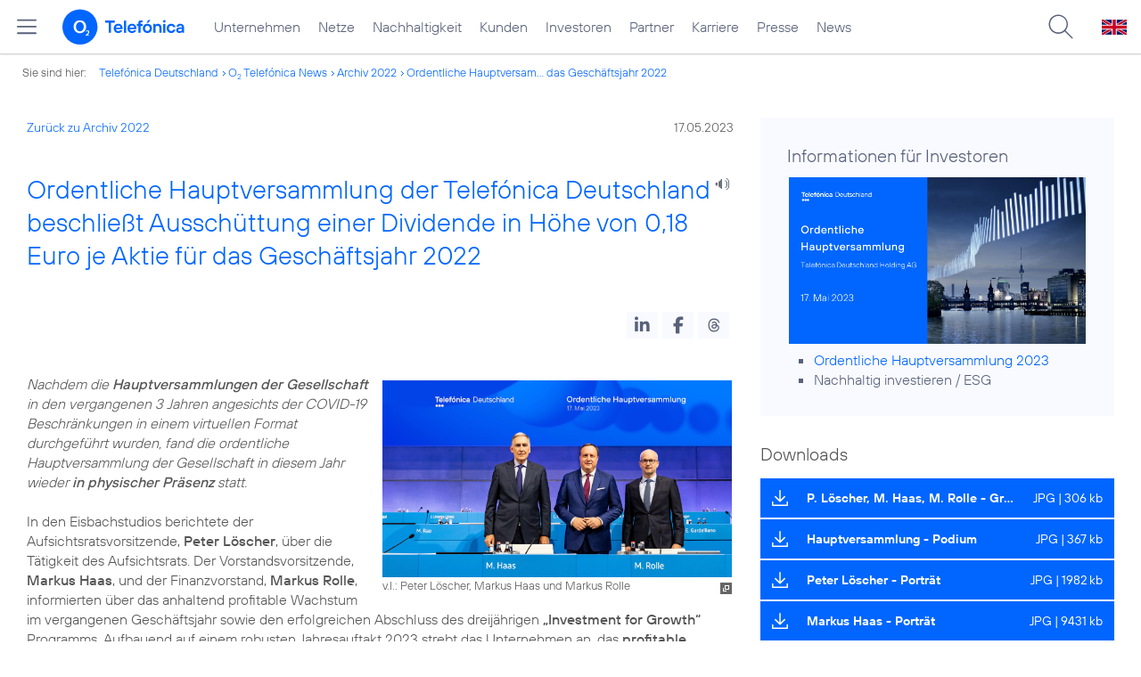

--- FILE ---
content_type: text/html; charset=UTF-8
request_url: https://www.telefonica.de/news/corporate/2023/05/ordentliche-hauptversammlung-der-telefonica-deutschland-beschliesst-ausschuettung-einer-dividende-in-hoehe-von-018-euro-je-aktie-fuer-das-geschaeftsjahr-2022.html?page=4;year=2022;cat=zitat;tag=%23privatkunden
body_size: 19158
content:
<!DOCTYPE html>
<html lang="de">
<head>
<meta http-equiv="X-UA-Compatible" content="IE=Edge">
<title>Ordentliche Hauptversammlung der Telefónica Deutschland beschließt Ausschüttung einer Dividende in Höhe von 0,18 Euro je Aktie für das Geschäftsjahr 2022</title>  
<meta http-equiv="Content-Type" content="text/html; charset=utf-8">
<meta name="description" content="">
<meta name="keywords" content="Hauptversammlung,Telefónica_Deutschland,Unternehmen">
<meta name="robots" content="all">
<meta name="viewport" content="width=device-width, initial-scale=1.0, user-scalable=yes">
<meta name="color-scheme" content="light only"> 
<meta content="summary_large_image" name="twitter:card">
<meta content="article" property="og:type">
<meta property="og:url" content="https://www.telefonica.de/news/corporate/2023/05/ordentliche-hauptversammlung-der-telefonica-deutschland-beschliesst-ausschuettung-einer-dividende-in-hoehe-von-018-euro-je-aktie-fuer-das-geschaeftsjahr-2022.html">
<meta content="Ordentliche Hauptversammlung der Telefónica Deutschland beschließt Ausschüttung einer Dividende in Höhe von 0,18 Euro je Aktie für das Geschäftsjahr 2022" property="og:title">
<meta content="Nachdem die Hauptversammlungen der Gesellschaft in den vergangenen 3 Jahren angesichts der COVID-19 Beschränkungen in einem virtuellen Format durchgeführt wurden, fand die ordentliche Hauptversammlung der Gesellschaft in diesem Jahr wieder in physischer Präsenz statt." property="og:description">
<meta content="https://www.telefonica.de/file/public/1869/Hauptversammlung-05-2023-Markus-Haas-Peter-Loescher-Markus-Rolle-1280x720.jpg" property="og:image">
<link type="text/css" href="/static/assets/css/unsemantic-grid-responsive-tablet-no-ie7.css?v=595" rel="stylesheet">
<link type="text/css" href="/static/css/2021_telefonica.css?v=595" rel="stylesheet">
<link type="text/css" href="/static/css/print.css?v=595" rel="stylesheet" media="print">
<script type="text/javascript" src="/static/assets/jquery-3.5.1/jquery-3.5.1.min.js?autogz=1"></script>
<script type="text/javascript" src="/static/assets/jquery-3.5.1/jquery-migrate-1.4.1.min.js?autogz=1"></script>  <script type="text/javascript" src="/static/js/common.js?autogz=1;v=595"></script>
<script type="text/javascript" src="/static/js/contentloader.js?v=5"></script>  <script type="text/javascript" src="/static/js/jquery.autocomplete.js?v=595"></script> <link rel="apple-touch-icon" sizes="180x180" href="/static/icons/apple-touch-icon.png?v=4">
<link rel="icon" type="image/png" sizes="32x32" href="/static/icons/favicon-32x32.png?v=4">
<link rel="icon" type="image/png" sizes="16x16" href="/static/icons/favicon-16x16.png?v=4">
<link rel="manifest" href="/static/icons/site.webmanifest">
<link rel="mask-icon" href="/static/icons/safari-pinned-tab.svg?v=4" color="#0066FF">
<link rel="shortcut icon" href="/static/icons/favicon.ico?v=4">
<meta name="msapplication-TileColor" content="#f9faff">
<meta name="msapplication-config" content="/static/icons/browserconfig.xml">
<meta name="theme-color" content="#f9faff">
 <link href="https://www.telefonica.de/news/press-releases-telefonica-germany/2023/05/annual-general-meeting-of-telefonica-deutschland-resolves-dividend-of-eur-0-18-per-share-for-the-financial-year-2022.html" hreflang="en" rel="alternate"><link rel="alternate" hreflang="de" href="https://www.telefonica.de/news/corporate/2023/05/ordentliche-hauptversammlung-der-telefonica-deutschland-beschliesst-ausschuettung-einer-dividende-in-hoehe-von-018-euro-je-aktie-fuer-das-geschaeftsjahr-2022.html"><script src="//f1-eu.readspeaker.com/script/4522/webReader/webReader.js?pids=wr"></script><link href="/static/assets/shariff-3.2.1/shariff.complete.css?v=6" rel="stylesheet">   <link rel="canonical" href="https://www.telefonica.de/news/corporate/2023/05/ordentliche-hauptversammlung-der-telefonica-deutschland-beschliesst-ausschuettung-einer-dividende-in-hoehe-von-018-euro-je-aktie-fuer-das-geschaeftsjahr-2022.html"/>  </head>
<body class="page_00 page-sec_twocolumn_wide_scp standard page-layout-2021_telefonica" id="page0"> 
<!-- Matomo Tag Manager -->
<script type="text/javascript">
var _mtm = window._mtm = window._mtm || [];
_mtm.push({'mtm.startTime': (new Date().getTime()), 'event': 'mtm.Start'});
_mtm.push({"created":"2023-05-11","page_title":"Ordentliche Hauptversammlung der Telef\u00f3nica Deutschland beschlie\u00dft Aussch\u00fcttung einer Dividende in H\u00f6he von 0,18 Euro je Aktie f\u00fcr das Gesch\u00e4ftsjahr 2022","tags":"Hauptversammlung,Telef\u00f3nica_Deutschland,Unternehmen","author":"Alexander Becker","publish_date":"2023-05-17","category":"Pressemitteilungen,Startseite","groups":"Redaktion","layout":"2021_telefonica","startdate":"","display_date":"2023-05-17","last_changed":"2023-12-01","drilldown":"news;corporate;2023;05;ordentliche-hauptversammlung-der-telefonica-deutschland-beschliesst-ausschuettung-einer-dividende-in-hoehe-von-018-euro-je-aktie-fuer-das-geschaeftsjahr-2022","content_type":"news","news_title":"Ordentliche Hauptversammlung der Telef\u00f3nica Deutschland beschlie\u00dft Aussch\u00fcttung einer Dividende in H\u00f6he von 0,18 Euro je Aktie f\u00fcr das Gesch\u00e4ftsjahr 2022","enddate":"","seo_page_title":""});
var d=document, g=d.createElement('script'), s=d.getElementsByTagName('script')[0];
g.type='text/javascript'; g.async=true; g.src='https://webstatistics.telefonica.de/js/container_kmdc61rh.js'; s.parentNode.insertBefore(g,s);
</script>
<!-- End Matomo Tag Manager -->
<!-- Matomo Tag Tracking --><script>
$(window).off("_mtm.push").on("_mtm.push",function(e,option){if(_mtm&&(typeof(option)=='object')){_mtm.push(option);}});
</script><!-- End Matomo Tag Tracking -->
<div id="s1" class="sec_root fl-par-body"><div class="sec_header" id="s98"><div id="c98_0" class="sec_header spc-main-column col_first"><!-- <par_scp_header> --> <div id="page-top"><div></div></div>  <header>
<div id="scp-header-fixed">
<div id="skip">
<a href="#content" class="page-skip-link"><div class="par-body">Zum Inhalt springen...</div></a>
</div>
<div id="scp-header"> <div data-label="top_level" id="page-navmenu" data-topnav-id="#page-navmenu" data-tree-id="" data-state="online" class="page-navmenu-body" data-layout="2021_telefonica"></div> <div id="scp-header-content" class="page-topmenu-container fl-header-search"> <button data-state="online" class="page-sitemenu-button" data-layout="2021_telefonica" aria-label="Hauptmenü öffnen" data-tree-id="" data-aria-label-close="Hauptmenü schließen" data-aria-label-open="Hauptmenü öffnen" data-language="de" data-nav-id="" data-message-id="10125" type="button"></button> <div id="page-logo"><a href="/"><img src="/static/layout/2021_telefonica/header/logo_telefonica_o2_blue.svg" alt="Logo von o2 Telefónica" width="150" height="54"></a></div>  <div id="page-navigation">  <div class="page-nav-select">
<nav> <ul data-language="de" id="page-nav-topmenu" class="page-nav page-nav-option fl-no-topmenu page-navmenu" data-layout="2021_telefonica" data-state="online"><li id="nav-217" class="fl-hover fl-first" data-nav-id="217"><a class="l-link" href="/unternehmen.html" title="Unternehmen Telefónica Deutschland">Unternehmen</a></li><li id="nav-235" class="fl-hover" data-nav-id="235"><a title="Festnetz und Mobilfunk" href="/netze.html" class="l-link">Netze</a></li><li id="nav-218" class="fl-hover" data-nav-id="218"><a class="l-link" href="/nachhaltigkeit.html">Nachhaltigkeit</a></li><li id="nav-236" class="fl-hover" data-nav-id="236"><a href="/kunden.html" class="l-link">Kunden</a></li><li id="nav-225" class="fl-hover" data-nav-id="225"><a class="l-link" href="/investor-relations.html">Investoren</a></li><li id="nav-233" class="fl-hover" data-nav-id="233"><a class="l-link" href="/partner.html">Partner</a></li><li id="nav-220" class="fl-hover" data-nav-id="220"><a href="/karriere.html" class="l-link">Karriere</a></li><li id="nav-219" class="fl-hover" data-nav-id="219"><a href="/presse.html" class="l-link">Presse</a></li><li id="nav-228" class="fl-hover" data-nav-id="228"><a class="l-link" href="/o2-telefonica-news.html">News</a></li></ul> </nav>
</div>  </div>  <div id="page-search">
<form method="get" name="header_search" action="/search/index" onsubmit="Common.autoComplete.doSearch($('#q1').val()); return false;">
<input name="cmd" value="search" type="hidden">
<input name="search" value="site" type="hidden">
<input id="layout" name="layout" value="2021_telefonica" type="hidden">
<input id="lang" name="lang" value="de" type="hidden">
<div id="length-check" style="position: absolute; top: -200px; left: -1000px;"></div>
<div id="page-search-input" class="xscp-header-search">  <input name="q" id="q1" placeholder="Suche..." maxlength="150">
<button type="submit" class="page-search-submit" aria-label="Suche ausführen"></button>
</div>
</form>
</div>
<button type="button" id="page-search-button" aria-label="Suche öffnen" data-aria-label-open="Suche öffnen" data-aria-label-close="Suche schließen"></button>
<div id="page-language-select"><a class="l-link" href="/news/press-releases-telefonica-germany/2023/05/annual-general-meeting-of-telefonica-deutschland-resolves-dividend-of-eur-0-18-per-share-for-the-financial-year-2022.html" hreflang="en"><img src="/static/layout/2021_telefonica/header/flag_en.svg" alt="Englische Flagge, stellvertretend für englischsprachige Version der o2 Telefónica" width="28" height="17" border="0"></a></div>  </div>
</div>
</div>
</header>  <!-- </par_scp_header> --><!-- <par_path> --><div class="par par-path" id="sp2" data-tag="Path">
<ul class="nav-path"> <li class="fl-first">Sie sind hier: <a href="/">Telefónica Deutschland</a></li><li><a href="/news/corporate/index.html">O<sub>2</sub> Telefónica News</a></li><li><a href="/news/corporate/index.html?cat=pressemitteilungen;year=2022;tag=%23privatkunden">Archiv 2022</a></li><li><a href="/news/corporate/2023/05/ordentliche-hauptversammlung-der-telefonica-deutschland-beschliesst-ausschuettung-einer-dividende-in-hoehe-von-018-euro-je-aktie-fuer-das-geschaeftsjahr-2022.html?page=4;tag=%23privatkunden;cat=zitat;year=2022">Ordentliche Hauptversam... das Geschäftsjahr 2022</a></li> </ul>
<div class="fclear"></div>
</div> <!-- </par_path> --></div><div class="fclear"></div></div><div id="s2" class="sec_body page-content grid-container"><div id="c05_0" class="grid-66 tablet-grid-66 mobile-grid-100 grid-content col_content_wide col_first"><!-- <par_backlink> --> <div class="par par-backlink" data-tag="Back Link">
<div class="par-backlink-content">
<div class="par-backlink-back"><a href="/news/corporate/index.html?page=4;tag=%23privatkunden;cat=zitat;year=2022#feed-msg-id-10125">Zurück zu Archiv 2022</a></div>
<div class="par-backlink-next">17.05.2023</div>  <div class="fclear"></div>
</div>
</div> <!-- </par_backlink> --><!-- <par_page_content_id> --><div style="position: relative; max-width: var(--par-max-width); margin: 0 auto; padding: 0;" class="par-content-id"><a class="par-anchor" id="content"></a></div> <!-- </par_page_content_id> --><!-- RSPEAK_START --><!-- <par_headline> --><div data-tag="Headline" id="p2" class="par par-headline par-headline-margin fl-no-par-body par-textblock-default par-hf-default-font  fl-text-align-left"><div class="par-body"><h1 class="default-font par-heading par-headline-tag-h1 par-font-size-default">Ordentliche Hauptversammlung der Telefónica Deutschland beschließt Ausschüttung einer Dividende in Höhe von 0,18 Euro je Aktie für das Geschäftsjahr 2022</h1></div></div> <!-- </par_headline> --><!-- <par_speech_output> --> <script>
$(document).ready(function(){if($("div.par-path-bar").length){$("div.par-path-bar:first").prepend('<div id="rs-controls-p4" class="rs_preserve rs_skip rs_addtools rs_splitbutton rs_exp" style="position: fixed; top: 75px; left: 30px;"></div>');}
else{$("#p4").siblings(".par-headline").prepend('<div id="rs-controls-p4" class="rs_preserve rs_skip rs_addtools rs_splitbutton rs_exp"></div>');}});
</script><style type="text/css" >.par-rs-box-pos{width:80px !important}
div#rs-controlpanel{display:none !important}</style> <div class="par par-speech-output fl-no-par-body" id="p4" data-tag="Speech Output">
<div class="par-so-bar">
<div id="rs_buttonp4" class="rs_skip rs_preserve rs_href">
<a href="//app-eu.readspeaker.com/cgi-bin/rsent?customerid=4522&lang=de_de&url=https%3A%2F%2Fwww.telefonica.de%2Fnews%2Fcorporate%2F2023%2F05%2Fordentliche-hauptversammlung-der-telefonica-deutschland-beschliesst-ausschuettung-einer-dividende-in-hoehe-von-018-euro-je-aktie-fuer-das-geschaeftsjahr-2022.html%3Ffeed_year%3D2023%3Byear%3D2022%3Bcat%3Dzitat%3Bslug%3Dcorporate%3Bfeed_month%3D05%3Btag%3D%2523privatkunden%3Bstate%3Donline%3Bpage%3D4" onclick="readpage(this.href, 'rs-controls-p4'); return false;"><img width="24" src="/static/layout/o2_portal/site/speaker.png" alt="Ein Lautsprecher-Symbol, stellvertretend für die Funktion &quot;Seite vorlesen&quot;" title="Seite vorlesen" /></a>
</div>
<!-- RSPEAK_STOP -->
<div class="fclear"></div>
<!-- RSPEAK_START -->
</div>
</div> <!-- </par_speech_output> --><!-- <par_socialshareprivacy> --><!-- RSPEAK_STOP --><div data-tag="Shariff" id="p3" class="par par-shariff fl-no-par-body"><style type="text/css" >.shariff .orientation-horizontal.button-style-standard.shariff-col-3 li{min-width:70px}
.shariff .orientation-horizontal.button-style-standard.shariff-col-3 li .share_text{text-indent:0}
div.par-shariff.fl-small-margin div.par-body{padding-top:0 !important;padding-bottom:0 !important}
div.par-shariff .shariff{display:flex;justify-content:flex-end;align-items:center}
div.par-shariff .shariff .orientation-horizontal li{margin-bottom:0}
div.par-shariff .shariff a{padding:0;display:flex;justify-content:center}
div.par-shariff-show-date div.par-shariff-bar{display:flex;justify-content:space-between;align-items:center}
div.par-shariff-news-message-date{display:flex;justify-content:center;align-items:center;background-color:var(--col-tlf-white);color:var(--col-grey6);padding:3px 16px;height:30px;border-radius:15px;font-size:14px;font-family:var(--font-medium)}
.shariff .threads a:hover{background-color:#000}</style><div class="par-body"><div class="par-shariff-bar"><div data-services="[&quot;linkedin&quot;,&quot;facebook&quot;,&quot;threads&quot;]" data-button-style="icon" data-lang="de" class="shariff"></div></div></div></div><!-- RSPEAK_START --> <!-- </par_socialshareprivacy> --><!-- <par_media> --><div data-tag="Media" id="p6" class="par par-media fl-no-par-body par-textblock-no-dec par-textblock-default par-hf-default-font  par-effect-none" data-pid="p6"><div class="par-body"><div class="par-text l-inline-right"><div class="l-inline thmb-portrait l-inline-popup-container"><img srcset="/file/public/1869/Hauptversammlung-05-2023-Markus-Haas-Peter-Loescher-Markus-Rolle-1280x720.jpg 1280w, /file/repository/53870_t_720_405/0/0/Hauptversammlung-05-2023-Markus-Haas-Peter-Loescher-Markus-Rolle-1280x720.jpg 720w, /file/repository/53870_t_360_203/0/0/Hauptversammlung-05-2023-Markus-Haas-Peter-Loescher-Markus-Rolle-1280x720.jpg 360w" src="/file/public/1869/Hauptversammlung-05-2023-Markus-Haas-Peter-Loescher-Markus-Rolle-1280x720.jpg" alt="" class="l-img-popup" loading="lazy" sizes="(max-width: 360px) 180px, (max-width: 720px) 360px, 1280px" onclick="Common.openImgPopupTrigger(this)"><div onclick="return Common.openImgPopup('53870', '1280', '720','\/file\/public\/1869\/Hauptversammlung-05-2023-Markus-Haas-Peter-Loescher-Markus-Rolle-1280x720.jpg', '', 0, '', window.location.pathname, '', this)" class="l-inline-popup l-inline-popup-last"></div><div class="l-inline-caption">v.l.: Peter Löscher, Markus Haas und Markus Rolle</div><div class="fclear"></div></div><div class="pre-text"><i>Nachdem die <b>Hauptversammlungen der Gesellschaft</b> in den vergangenen 3 Jahren angesichts der COVID-19 Beschränkungen in einem virtuellen Format durchgeführt wurden, fand die ordentliche Hauptversammlung der Gesellschaft in diesem Jahr wieder <b>in physischer Präsenz</b> statt.</i>

In den Eisbachstudios berichtete der Aufsichtsratsvorsitzende, <b>Peter Löscher</b>, über die Tätigkeit des Aufsichtsrats. Der Vorstandsvorsitzende, <b>Markus Haas</b>, und der Finanzvorstand, <b>Markus Rolle</b>, informierten über das anhaltend profitable Wachstum im vergangenen Geschäftsjahr sowie den erfolgreichen Abschluss des dreijährigen <b>„Investment for Growth“</b> Programms. Aufbauend auf einem robusten Jahresauftakt 2023 strebt das Unternehmen an, das <b>profitable Wachstum</b> im laufenden Geschäftsjahr fortzusetzen.

Die Anteilseigner der Telefónica Deutschland beschlossen mit einer Zustimmung von 99,9% des anwesenden Kapitals die Ausschüttung einer Dividende in Höhe von 0,18 Euro je Aktie für das Geschäftsjahr 2022. Dies entspricht einer <b>Dividendenausschüttung</b> von rund 535 Mio. Euro.</div><div class="fclear"></div></div></div></div> <!-- </par_media> --><!-- <par_media> --><div data-tag="Media" id="p18" data-pid="p18" class="par par-media fl-no-par-body par-textblock-no-dec par-textblock-default par-hf-default-font  par-effect-none"><div class="par-body"><div class="par-text l-inline-left"><div class="l-inline thmb-portrait"><img class="l-img" alt="" src="/file/public/1869/Hauptversammlung-05-2023-1280x720.jpg" srcset="/file/public/1869/Hauptversammlung-05-2023-1280x720.jpg 1280w, /file/repository/53869_t_720_405/0/0/Hauptversammlung-05-2023-1280x720.jpg 720w, /file/repository/53869_t_360_203/0/0/Hauptversammlung-05-2023-1280x720.jpg 360w" sizes="(max-width: 360px) 180px, (max-width: 720px) 360px, 1280px" loading="lazy"><div class="l-inline-caption">Mit großer Mehrheit stimmten die Aktionäre zudem für die Entlastung der Mitglieder des Vorstands und des Aufsichtsrats für das Geschäftsjahr 2022</div><div class="fclear"></div></div><div class="pre-text"><b>Mit großer Mehrheit</b> stimmten die Aktionäre zudem für die Entlastung der Mitglieder des Vorstands und des Aufsichtsrats für das Geschäftsjahr 2022. <b>PricewaterhouseCoopers GmbH</b> wurde zum Abschlussprüfer und Konzernabschlussprüfer für das Geschäftsjahr 2023 bestellt.

Darüber hinaus wurde der <b>Vergütungsbericht</b> für das Geschäftsjahr 2022 gebilligt und Beschluss gefasst über die Billigung eines geänderten Vergütungssystems für die Vorstandsmitglieder.

Die Hauptversammlung bewilligte außerdem die <b>Ergänzung der Satzung</b> um eine Ermächtigung des Vorstands, die Abhaltung einer virtuellen Hauptversammlung vorzusehen, sowie eine Ergänzung der Satzung zur Ermöglichung der Teilnahme von <b>Aufsichtsratsmitgliedern</b> an der Hauptversammlung im Wege der Bild- und Tonübertragung.

Die Präsenz auf der ordentlichen Hauptversammlung lag bei rund 87%.</div><div class="fclear"></div></div></div></div> <!-- </par_media> --><!-- <par_socialshareprivacy> --><!-- RSPEAK_STOP --><div class="par par-shariff fl-no-par-body" id="p12" data-tag="Shariff"><div class="par-body"><div class="par-shariff-bar"><div data-button-style="icon" data-services="[&quot;linkedin&quot;,&quot;facebook&quot;,&quot;threads&quot;]" class="shariff" data-lang="de"></div></div></div></div><!-- RSPEAK_START --> <!-- </par_socialshareprivacy> --><!-- <par_author_info> --><!-- </par_author_info> --><!-- RSPEAK_STOP --></div><div class="grid-33 tablet-grid-33 mobile-grid-100 grid-content col_info" id="c02_0"><!-- RSPEAK_START --><!-- <par_media> --><div data-tag="Media" id="p17" class="par par-media fl-no-par-body par-textblock-dec par-textblock-hc-69 par-hf-default-font  par-effect-none" data-pid="p17"><div class="par-body"><div class="par-subheading par-sub-headline-tag-div">Informationen für Investoren</div><div class="par-text l-inline-left"><div class="l-inline thmb-full-size l-inline-image-link"><a href="/investor-relations/hauptversammlung.html" class="l-image"><img sizes="(max-width: 360px) 180px, (max-width: 720px) 360px, 1280px" loading="lazy" class="l-img" alt="" src="/file/public/1881/Telefonica-Deutschland-AGM-2023-DE-17-May-1280x720.PNG" srcset="/file/public/1881/Telefonica-Deutschland-AGM-2023-DE-17-May-1280x720.PNG 1280w, /file/repository/53636_t_720_405/1/0/Telefonica-Deutschland-AGM-2023-DE-17-May-1280x720.PNG 720w, /file/repository/53636_t_360_203/1/0/Telefonica-Deutschland-AGM-2023-DE-17-May-1280x720.PNG 360w"></a><div class="fclear"></div></div><div class="pre-text"><ul class="par-text-ul par-text-li1"><li><a class="l-link" href="/investor-relations/hauptversammlung.html">Ordentliche Hauptversammlung 2023</a></li></ul><ul class="par-text-ul par-text-li1"><li><span class="l-dead">Nachhaltig investieren / ESG</span></li></ul></div><div class="fclear"></div></div></div></div> <!-- </par_media> --><!-- <par_include> --><!-- </par_include> --><!-- <par_media> --><div data-tag="Media" id="p33" data-pid="p33" class="par par-media fl-no-par-body par-textblock-no-dec par-textblock-default par-hf-default-font  par-media-no-content par-effect-none fl-small-margin-bottom"><div class="par-body"><div class="par-text l-inline-left"><div class="fclear"></div></div></div></div> <!-- </par_media> --><!-- <par_link_button> --><div data-pid="p26" class="par par-link-button fl-no-par-body par-textblock-no-dec par-textblock-default fl-small-margin-bottom par-link-button-full" data-tag="Link Button" id="p26"><style type="text/css" >div.par-link-button-box{position:relative;display:flex;align-items:center;min-height:44px}
div.fl-small-margin-bottom div.par-link-button-box{margin-bottom:2px}
div.par-link-button .par-subheading{padding-bottom:15px}
div.par-link-button .par-heading + .par-subheading{margin-top:-10px}
@media only screen and (min-width:768px){div.par-link-button-box:hover{filter:brightness(110%)}
div.par-link-button-box.par-bg-hc-69:hover,div.par-link-button-box.par-bg-hc-31:hover{color:#FFF;background-color:#06F;filter:brightness(100%)}
div.par-link-button-box.par-bg-hc-69:hover svg .st0,div.par-link-button-box.par-bg-hc-31:hover svg .st0{fill:#FFF}
div.par-link-button-box.par-bg-hc-77:hover{color:#333;background-color:var(--col-secondary,#f9faff);filter:brightness(100%)}
div.par-link-button-box.par-bg-hc-77:hover svg .st0{fill:#333}}
div.par-link-button-full a{display:block;background-image:none !important;padding:0}
div.par-link-button-icon{display:flex;align-items:center;position:absolute;top:0;left:0;width:50px;height:100%;pointer-events:none}
div.par-link-button-icon svg{display:block;width:18px;height:18px;margin:0 9px 0 13px;pointer-events:none}
div.par-button-link-tag{flex-grow:1;font-family:'TelefonicaBold',Arial,Helvetica,sans-serif;font-size:14px;white-space:nowrap;min-width:0;padding:11px 9px 11px 52px;max-width:100%;overflow:hidden;text-overflow:ellipsis}
div.par-button-link-info{font-family:'TelefonicaRegular',Arial,Helvetica,sans-serif;font-size:14px;white-space:nowrap;padding:11px 13px 11px 9px}
div.par-link-button-small{--par-small-margin-gap:5px}
div.par-link-button-small-box{display:flex;justify-content:space-between;align-items:center}
div.par-link-button-small-box .par-heading{overflow:hidden;text-overflow:ellipsis;overflow-wrap:normal;max-width:100%;padding-bottom:0;flex:0 1 auto}
div.par-link-button-small a.par-link-button-small-button,button.par-link-button-small-button,body#cms-body button.par-link-button-small-button{display:flex;align-items:center;background-color:var(--col-primary);color:#fff;border:1px solid var(--col-primary);font-size:16px;font-family:var(--font-bold);padding:8px 16px 8px 8px;border-radius:8px;cursor:pointer;transition:backgroud-color 0.1s,color 0.1s;height:auto;background-image:none;word-break:break-word;max-width:50%;white-space:wrap;line-height:normal}
span.par-link-button-label{overflow:hidden;white-space:nowrap;text-overflow:ellipsis;min-width:0;flex:1 1 auto}
@media (pointer:fine) and (hover:hover){div.par-link-button-small a.par-link-button-small-button:hover,button.par-link-button-small-button:hover,body#cms-body button.par-link-button-small-button:hover{background-color:#fff;color:var(--col-primary)}}
div.par-link-button-small a.par-link-button-small-button svg,button.par-link-button-small-button svg{display:block;width:24px;height:auto;margin-right:8px;flex-shrink:0;flex-grow:0}
div.par-link-button-small.fl-small-margin-bottom.par-textblock-dec{padding-top:var(--par-small-margin-gap);padding-bottom:var(--par-small-margin-gap)}
div.par-copy-content.fl-small-margin-bottom.par-textblock-dec + div.par-link-button-small.fl-small-margin-bottom.par-textblock-dec{margin-top:calc(-1 * (30px - var(--par-small-margin-gap)))}
@media only screen and (max-width:767px){div.par-link-button-small-box{flex-wrap:wrap;align-items:flex-start;text-align:left}
div.par-link-button-small a.par-link-button-small-button,button.par-link-button-small-button,body#cms-body button.par-link-button-small-button{max-width:100%}</style><div class="par-body"><div class="par-subheading par-sub-headline-tag-div">Downloads</div><a class="l-link l-download l-jpg" href="/file/public/1869/Hauptversammlung-05-2023-Markus-Haas-Peter-Loescher-Markus-Rolle-1280x720.jpg?attachment=1"><div class="par-link-button-box par-bg-hc-77"><div class="par-link-button-icon"><svg xmlns="http://www.w3.org/2000/svg" viewBox="0 0 702.8 702.8"><path fill="#0066FF" class="st0" fill-rule="evenodd" d="M332.2 518.7L128 314.2c-11.8-11.8-11.7-30.8 0-42.6s30.8-11.7 42.6 0l152.8 153V30.1c0-16.6 13.5-30.1 30.2-30.1 16.6 0 30.1 13.5 30.1 30.1v394.5l150.2-150.4c11.6-12 30.6-12.3 42.6-.8 12 11.6 12.3 30.6.8 42.6-.2.3-.5.5-.8.8L374.9 518.7c-5.7 5.6-13.4 8.7-21.3 8.8-8.1 0-15.7-3.2-21.4-8.8zm340.5-22c16.6 0 30.1 13.5 30.1 30.1v145.9c0 16.6-13.5 30.1-30.1 30.1H30.1C13.5 702.8 0 689.3 0 672.7V526.8c.6-16.6 14.6-29.6 31.3-29 15.7.6 28.4 13.2 29 29v115.8h582.4V526.8c-.1-16.7 13.4-30.1 30-30.1z" clip-rule="evenodd"/></svg></div><div class="par-button-link-tag">P. Löscher, M. Haas, M. Rolle - Gruppenbild</div><div class="par-button-link-info">JPG &#124; 306 kb</div></div></a></div></div> <!-- </par_link_button> --><!-- <par_link_button> --><div data-tag="Link Button" id="p27" data-pid="p27" class="par par-link-button fl-no-par-body par-textblock-no-dec par-textblock-default fl-small-margin-bottom par-link-button-full"><div class="par-body"><a href="/file/public/1869/Hauptversammlung-05-2023-1280x720.jpg?attachment=1" class="l-link l-download l-jpg"><div class="par-link-button-box par-bg-hc-77"><div class="par-link-button-icon"><svg xmlns="http://www.w3.org/2000/svg" viewBox="0 0 702.8 702.8"><path fill="#0066FF" class="st0" fill-rule="evenodd" d="M332.2 518.7L128 314.2c-11.8-11.8-11.7-30.8 0-42.6s30.8-11.7 42.6 0l152.8 153V30.1c0-16.6 13.5-30.1 30.2-30.1 16.6 0 30.1 13.5 30.1 30.1v394.5l150.2-150.4c11.6-12 30.6-12.3 42.6-.8 12 11.6 12.3 30.6.8 42.6-.2.3-.5.5-.8.8L374.9 518.7c-5.7 5.6-13.4 8.7-21.3 8.8-8.1 0-15.7-3.2-21.4-8.8zm340.5-22c16.6 0 30.1 13.5 30.1 30.1v145.9c0 16.6-13.5 30.1-30.1 30.1H30.1C13.5 702.8 0 689.3 0 672.7V526.8c.6-16.6 14.6-29.6 31.3-29 15.7.6 28.4 13.2 29 29v115.8h582.4V526.8c-.1-16.7 13.4-30.1 30-30.1z" clip-rule="evenodd"/></svg></div><div class="par-button-link-tag">Hauptversammlung - Podium</div><div class="par-button-link-info">JPG &#124; 367 kb</div></div></a></div></div> <!-- </par_link_button> --><!-- <par_link_button> --><div id="p31" data-tag="Link Button" data-pid="p31" class="par par-link-button fl-no-par-body par-textblock-no-dec par-textblock-default fl-small-margin-bottom par-link-button-full"><div class="par-body"><a href="/file/public/836/Peter-Loescher-1801-HighRes.jpg?attachment=1" class="l-link l-download l-jpg"><div class="par-link-button-box par-bg-hc-77"><div class="par-link-button-icon"><svg xmlns="http://www.w3.org/2000/svg" viewBox="0 0 702.8 702.8"><path fill="#0066FF" class="st0" fill-rule="evenodd" d="M332.2 518.7L128 314.2c-11.8-11.8-11.7-30.8 0-42.6s30.8-11.7 42.6 0l152.8 153V30.1c0-16.6 13.5-30.1 30.2-30.1 16.6 0 30.1 13.5 30.1 30.1v394.5l150.2-150.4c11.6-12 30.6-12.3 42.6-.8 12 11.6 12.3 30.6.8 42.6-.2.3-.5.5-.8.8L374.9 518.7c-5.7 5.6-13.4 8.7-21.3 8.8-8.1 0-15.7-3.2-21.4-8.8zm340.5-22c16.6 0 30.1 13.5 30.1 30.1v145.9c0 16.6-13.5 30.1-30.1 30.1H30.1C13.5 702.8 0 689.3 0 672.7V526.8c.6-16.6 14.6-29.6 31.3-29 15.7.6 28.4 13.2 29 29v115.8h582.4V526.8c-.1-16.7 13.4-30.1 30-30.1z" clip-rule="evenodd"/></svg></div><div class="par-button-link-tag">Peter Löscher - Porträt</div><div class="par-button-link-info">JPG &#124; 1982 kb</div></div></a></div></div> <!-- </par_link_button> --><!-- <par_link_button> --><div class="par par-link-button fl-no-par-body par-textblock-no-dec par-textblock-default fl-small-margin-bottom par-link-button-full" data-pid="p30" data-tag="Link Button" id="p30"><div class="par-body"><a href="/file/public/1882/Markus_Haas_7740_b-standard-HighRes.jpg?attachment=1" class="l-link l-download l-jpg"><div class="par-link-button-box par-bg-hc-77"><div class="par-link-button-icon"><svg xmlns="http://www.w3.org/2000/svg" viewBox="0 0 702.8 702.8"><path fill="#0066FF" class="st0" fill-rule="evenodd" d="M332.2 518.7L128 314.2c-11.8-11.8-11.7-30.8 0-42.6s30.8-11.7 42.6 0l152.8 153V30.1c0-16.6 13.5-30.1 30.2-30.1 16.6 0 30.1 13.5 30.1 30.1v394.5l150.2-150.4c11.6-12 30.6-12.3 42.6-.8 12 11.6 12.3 30.6.8 42.6-.2.3-.5.5-.8.8L374.9 518.7c-5.7 5.6-13.4 8.7-21.3 8.8-8.1 0-15.7-3.2-21.4-8.8zm340.5-22c16.6 0 30.1 13.5 30.1 30.1v145.9c0 16.6-13.5 30.1-30.1 30.1H30.1C13.5 702.8 0 689.3 0 672.7V526.8c.6-16.6 14.6-29.6 31.3-29 15.7.6 28.4 13.2 29 29v115.8h582.4V526.8c-.1-16.7 13.4-30.1 30-30.1z" clip-rule="evenodd"/></svg></div><div class="par-button-link-tag">Markus Haas - Porträt</div><div class="par-button-link-info">JPG &#124; 9431 kb</div></div></a></div></div> <!-- </par_link_button> --><!-- <par_link_button> --><div class="par par-link-button fl-no-par-body par-textblock-no-dec par-textblock-default fl-small-margin-bottom par-link-button-full" data-pid="p28" data-tag="Link Button" id="p28"><div class="par-body"><a class="l-link l-download l-jpg" href="/file/public/1882/Markus_Rolle_7941_b-standard-HighRes.jpg?attachment=1"><div class="par-link-button-box par-bg-hc-77"><div class="par-link-button-icon"><svg xmlns="http://www.w3.org/2000/svg" viewBox="0 0 702.8 702.8"><path fill="#0066FF" class="st0" fill-rule="evenodd" d="M332.2 518.7L128 314.2c-11.8-11.8-11.7-30.8 0-42.6s30.8-11.7 42.6 0l152.8 153V30.1c0-16.6 13.5-30.1 30.2-30.1 16.6 0 30.1 13.5 30.1 30.1v394.5l150.2-150.4c11.6-12 30.6-12.3 42.6-.8 12 11.6 12.3 30.6.8 42.6-.2.3-.5.5-.8.8L374.9 518.7c-5.7 5.6-13.4 8.7-21.3 8.8-8.1 0-15.7-3.2-21.4-8.8zm340.5-22c16.6 0 30.1 13.5 30.1 30.1v145.9c0 16.6-13.5 30.1-30.1 30.1H30.1C13.5 702.8 0 689.3 0 672.7V526.8c.6-16.6 14.6-29.6 31.3-29 15.7.6 28.4 13.2 29 29v115.8h582.4V526.8c-.1-16.7 13.4-30.1 30-30.1z" clip-rule="evenodd"/></svg></div><div class="par-button-link-tag">Markus Rolle - Porträt</div><div class="par-button-link-info">JPG &#124; 12 mb</div></div></a></div></div> <!-- </par_link_button> --><!-- RSPEAK_STOP --></div><div class="fclear"></div></div><div class="sec_footer" id="s99"><div id="c99_0" class="col_footer col_first"><!-- <par_scp_footer> --> <footer> <style type="text/css" >div#page-footer{position:relative;background:none #58617a;color:#FFF;font-size:12px;padding:12px 0;font-weight:normal;min-height:42px;max-width:none}
ul#page-sub-level{position:relative;display:block;margin:0;padding:0 30px}
ul#page-sub-level li{display:block;float:left;padding:0;margin:0;line-height:18px}
ul#page-sub-level li a{float:left;line-height:18px;color:#00c1d5;font-size:12px;font-weight:normal;text-decoration:none;padding:0 7px;border-left:1px solid #00c1d5;background:none transparent}
ul#page-sub-level li a:hover{text-decoration:underline}
ul#page-sub-level li span.l-dead{display:none}
li#page-copyright{padding-right:7px !important}
div#page-footer div#rs_div{position:absolute;width:auto;height:auto;background:#FFF;bottom:122px;right:10px;display:none}
div#page-footer div#rs_div a{color:#0b68ac;font-weight:bold;background:url(/static/layout/2021_telefonica/site/icon_bar.gif) -8px -214px no-repeat scroll;padding-left:25px;line-height:12px}
div#page-footer div#rs_div table{table-layout:auto}
footer div.par-hf-font-section-header div.par-body{padding:85px 0 !important}
div.page-footer-bar-box{display:flex;justify-content:center;align-items:center}
div.page-footer-nav-sitemap{display:flex;flex-direction:row;justify-content:center;padding:30px;font-family:TelefonicaLight,Arial,Helvetica,sans-serif;font-size:18px;line-height:normal;margin:0 auto}
div.page-footer-bar{border-top:1px solid rgba(255,255,255,0.2)}
div.page-footer-nav-sitemap ul{display:flex;flex-direction:column;flex-wrap:wrap;justify-content:flex-start;align-items:flex-start;margin:0;padding:10px 60px;flex-shrink:0;flex-grow:0}
div.page-footer-nav-sitemap ul:last-item{margin:0}
div.page-footer-nav-sitemap ul li{display:block;white-space:nowrap}
div.page-footer-nav-sitemap ul li a{display:inline-block;padding:0 0 8px 0}
div.page-footer-nav-sitemap ul li a:hover{text-decoration:underline}
div#page-sitemap{background-color:#0356c9 !important;color:#FFF}
div#page-sitemap a{color:#FFF}
div.page-sitemap-nav-container{padding-left:30px}
div.page-sitemap-col{padding:0 25px 25px 0}
div.page-sitemap-col:last-child{padding-right:0}
div.page-info-links{margin:0 0 20px 0}
div.page-sitemap-col a,div.page-footer-naviagtion ul li a{font-family:TelefonicaBold,Arial,Helvetica,sans-serif;font-size:15px;color:currentColor;background:none transparent;margin:0;padding:0;min-height:initial}
div.page-sitemap-col a{padding-bottom:6px}
div.page-sitemap-col ul,div.page-sitemap-col li{display:block;margin:0;padding:0}
div.page-sitemap-col ul.page-sitemap-list li{position:relative;font-family:TelefonicaRegular,Arial,Helvetica,sans-serif;font-size:12px;line-height:18px;padding:0 0 0 7px;margin:0 0 0 10px}
div.page-sitemap-col ul.page-sitemap-list li a:after{position:absolute;left:0;top:0;content:"-"}
div.page-sitemap-col a{color:#6e7894;max-width:100%;overflow:hidden;text-overflow:ellipsis}
div.page-sitemap-col a:hover{text-decoration:underline}
div.page-sitemap-links{padding:30px 30px 30px 0}
div.page-brand-logos{padding:30px 0}
div.page-brand-logos ul,div.page-brand-logos ul li{display:block;margin:0;padding:0}
div.page-brand-logos ul{min-width:264px;max-width:264px;width:100%}
div.page-brand-logos ul li{width:33%;max-width:88px;float:left;padding:1px}
div.page-brand-logos ul li img.l-img{-webkit-filter:grayscale(100%);filter:grayscale(100%);opacity:0.5;-webkit-transition:all 0.1s;transition:all 0.1s}
div.page-brand-logos ul li img.l-img:hover{-webkit-filter:none;filter:none;opacity:1;-webkit-transition:all 0.1s;transition:all 0.1s}
div#page-footer-logo{padding:30px}
div#page-footer-logo img{display:block}
div#page-footer-badges{padding:0 30px 30px 30px}
div#page-footer-badges a{display:block;float:left}
div#page-footer-badges img{display:block;width:auto;height:54px;-webkit-transition:all 0.1s;transition:all 0.1s}
div#page-footer-badges a:hover img{-ms-transform:scale(1.185,1.185);-webkit-transform:scale(1.185,1.185);transform:scale(1.185,1.185);-webkit-transition:all 0.1s;transition:all 0.1s}
div.page-awards-footer{padding:30px 0;margin:0;border:0 none}
div.page-awards-footer ul,div.page-awards-footer li{margin:0;padding:10px 0;text-align:center}
div.page-awards-footer ul{display:flex;flex-wrap:wrap;justify-content:center;gap:60px;width:100%;height:auto;padding:0;margin:0;overflow:initial}
div.page-awards-footer li{display:inline-flex;justify-content:center;margin:0;transition:all 0.1s;flex-shrink:0;flex-grow:0}
div.page-awards-footer li img.l-img{display:block;width:auto;min-height:95px;max-height:95px}
@media (hover:hover){div.page-awards-footer li:hover{transform:scale(1.05,1.05)}}
@media only screen and (max-width:767px){div.page-awards-footer ul{padding:0 30px;gap:30px}
div.page-footer-nav-sitemap{flex-direction:column;gap:0 15px}
div.page-footer-nav-sitemap ul{width:100%;align-items:center;justify-content:center;flex-direction:row;gap:0 15px}}</style><script>
$(document).ready(function(){$("div.par-tags-content").tagsList().trigger("tags_load");
});
</script><div class="par par-tags fl-no-par-body par-textblock-dec par-textblock-hc-69" data-tag="Tags" id="page-footer-tags"><notagindex><div class="par-body"><div class="page-body-content"><div class="par-tags-content lct-init-done" data-class-label="message" data-tags-description="Schlagworte:" data-lang="de" data-class-id="10125"><span class="par-tags-description">Schlagworte:</span> <a target="_blank" href="/search/index?q=%23Hauptversammlung;lang=de" class="l-link par-tags-tag" rel="tag">#Hauptversammlung</a>, <a class="l-link par-tags-tag" rel="tag" href="/search/index?q=%23Telef%C3%B3nica_Deutschland;lang=de" target="_blank">#Telefónica_Deutschland</a>, <a target="_blank" href="/search/index?q=%23Unternehmen;lang=de" rel="tag" class="l-link par-tags-tag">#Unternehmen</a></div></div></div></notagindex></div>   <div style="" class="par par-newsfeed par-nf-no-nf-text par-nf-no-nf-headline par-textblock-dec par-textblock-hc-69 par-nf-layout-list par-nf-static-news" id="page-footer-tagnews" data-feed-layout="list" data-tag="Newsfeed">  <div data-show-more-link="1" data-rss-feed-target="_blank" data-first-news="1" data-show-teaser="0" data-creator-class="CMS::News::Message" data-tree-id="" data-small-column="0" data-max-news="3" data-load-more-news="1" data-sort-by="date" data-show-image="1" data-creator-id="10125" data-text-length="0" data-show-date="1" data-show-skeleton="1" class="ext-rss-feed par-nf-ext-rss" data-year="" data-load-more-news-text="Weitere Nachrichten laden..." data-img-size="33%" data-img-pos="left" data-pid="page-footer-tagnews" data-tags="Hauptversammlung,Telefónica_Deutschland,Unternehmen" data-max-cols="3" data-show-socialsharebar="0" data-url-id="" data-show-newsfeed-link="0" data-group-id="62" data-state="online" data-lang="de" data-start-with-square-tile="1" data-type="list" data-group-feeds-url="0" data-generate-on-load="0" data-page-layout="2021_telefonica" data-count-feeds="1" data-group-feeds="[]" data-max-news-visible="3"><div class="default-font par-heading par-headline-tag-div par-font-size-default">Ähnliche Themen:</div><div class="par-nf-messages par-list-messages par-nf-static-news"><div data-tags="[]" class="par-lm-message" data-cat-ids="[]" data-cat-names="[]"><a class="par-anchor" id="page-footer-tagnews_1"></a><div class="par-lm-image"><div class="l-inline thmb-full-size"><img alt="" class="l-image" src="/static/layout/2021_telefonica/site/empty_wide.png" border="0"></div></div><div class="par-lm-content"><div class="default-font par-heading par-headline-tag-div par-headline-tag-static par-font-size-default"><span class="page-skeleton-text page-skeleton-text-50"></span><br><span class="page-skeleton-text page-skeleton-text-100"></span><span class="page-skeleton-text page-skeleton-text-50"></span></div><div class="par-lm-teaser"></div></div></div><div data-cat-names="[]" data-cat-ids="[]" class="par-lm-message" data-tags="[]"><a id="page-footer-tagnews_2" class="par-anchor"></a><div class="par-lm-image"><div class="l-inline thmb-full-size"><img alt="" class="l-image" border="0" src="/static/layout/2021_telefonica/site/empty_wide.png"></div></div><div class="par-lm-content"><div class="default-font par-heading par-headline-tag-div par-headline-tag-static par-font-size-default"><span class="page-skeleton-text page-skeleton-text-50"></span><br><span class="page-skeleton-text page-skeleton-text-100"></span><span class="page-skeleton-text page-skeleton-text-50"></span></div><div class="par-lm-teaser"></div></div></div><div data-cat-ids="[]" data-cat-names="[]" class="par-lm-message" data-tags="[]"><a id="page-footer-tagnews_3" class="par-anchor"></a><div class="par-lm-image"><div class="l-inline thmb-full-size"><img border="0" src="/static/layout/2021_telefonica/site/empty_wide.png" alt="" class="l-image"></div></div><div class="par-lm-content"><div class="default-font par-heading par-headline-tag-div par-headline-tag-static par-font-size-default"><span class="page-skeleton-text page-skeleton-text-50"></span><br><span class="page-skeleton-text page-skeleton-text-100"></span><span class="page-skeleton-text page-skeleton-text-50"></span></div><div class="par-lm-teaser"></div></div></div></div> </div> </div>  <div data-tag="Logo Carpet" id="" class="par par-logo-carpet fl-no-par-body par-textblock-dec par-textblock-hc-77 par-hf-font-section-header  fl-text-align-center par-logo-type-brands"><div class="par-body"><span id="brands" class="par-anchor"></span><style type="text/css" >div.par-logo-carpet-logos{display:flex;flex-wrap:wrap;align-items:center;justify-content:center;max-width:950px;margin:0 auto}
div.par-textblock-hc-9 div.par-logo-carpet-logos svg path,div.par-textblock-hc-31 div.par-logo-carpet-logos svg path{fill:#333}
div.par-textblock-hc-69 div.par-logo-carpet-logos svg path{fill:#555}
div.par-logo-carpet h2.font-section-header{font-size:clamp(55px,5vw,60px);margin-bottom:30px}
div.par-logo-carpet-logos a.l-image{display:inline-block;width:20%;padding:0 1%;transition:transform 0.2s}
div.par-logo-carpet-logos a.l-image:hover{transform:scale(1.1) !important}
div.par-logo-carpet-logos a.l-image svg{display:block;width:100%;height:auto}
div.par-card-item div.par-logo-carpet-logos{margin-top:20px;margin-bottom:-20px}
div.par-textblock-hc-69 div.par-logo-carpet-logos svg path{fill:#06F}
@media (max-width:479px){div.par-logo-carpet-logos{max-width:100%}
div.par-logo-carpet-logos a.l-image{width:33.33% !important;max-width:100px;padding:0}}</style><div class="par-logo-carpet-logos"> <a href="https://www.o2online.de/" target="_blank" class="l-image"><svg width="500" height="500" version="1.1" viewBox="0 0 500 500" xml:space="preserve" xmlns="http://www.w3.org/2000/svg" aria-labelledby="svg-o2-title" role="img"><title id="svg-o2-title">o2 Logo</title><path d="m159.46 228.36c0-38.278 23.281-75.37 63.136-75.37 39.461 0 62.742 37.092 62.742 75.37 0 35.909-19.334 75.368-62.742 75.368-43.8 0-63.136-39.46-63.136-75.368zm-39.461 0c0 57.612 41.827 105.36 102.6 105.36 60.374 0 102.2-47.748 102.2-105.36 0-61.164-41.039-105.36-102.2-105.36-61.558 0-102.6 44.195-102.6 105.36" fill="#fff" fill-rule="evenodd"/><path id="path3-9" d="m380 378.85v-14.044h-36.387c14.554-14.299 33.578-31.663 33.578-50.558 0-17.491-10.98-26.045-27.96-26.045-9.0652 0-18.386 2.2972-26.428 6.3825l1.4037 14.811c5.8722-3.8302 13.024-7.149 20.556-7.149 7.2771 0 14.554 3.829 14.554 12.001 0 16.342-30.258 41.62-38.557 49.664v14.938h59.24" fill="#fff"/></svg></a>
<a href="https://www.fonic.de/" target="_blank" class="l-image"><svg width="500" height="500" version="1.1" viewBox="0 0 500 500" xmlns="http://www.w3.org/2000/svg" aria-labelledby="svg-fonic-title" role="img"><title id="svg-fonic-title">FONIC Logo</title><path d="m250 50a200 200 0 0 0-200 200 200 200 0 0 0 200 200 200 200 0 0 0 200-200 200 200 0 0 0-200-200zm-8.4578 160.03 7.7719 0.0406c7.6333 0.0405 7.7882 0.0469 8.6641 0.31407 2.2756 0.69419 4.308 2.1037 5.5672 3.8625 0.28804 0.40232 6.7897 11.21 14.448 24.017 7.6588 12.807 13.988 23.354 14.066 23.436 0.0771 0.0812 0.26359 0.11593 0.41406 0.0766l0.27343-0.0719v-51.664h17.556v79.989l-7.6516-0.0422c-8.6666-0.0477-8.2514-5e-3 -10.453-1.0656-1.3674-0.65877-2.6055-1.628-3.5031-2.7422-0.31958-0.39672-6.8975-11.286-14.617-24.197-7.7197-12.911-14.102-23.545-14.183-23.631-0.10831-0.11667-0.23029-0.1262-0.47187-0.0344l-0.325 0.125v51.575h-17.556v-39.994zm-122.65 0.0109h25.241v14.875h-41.773l-0.26562 0.28125-0.26407 0.28281v20.634l0.27032 0.19062c0.24086 0.16874 1.6293 0.18906 12.497 0.18906h12.225v14.995h-12.295c-11.756 0-12.302 0.0103-12.495 0.22344-0.18528 0.20472-0.20157 1.3697-0.20157 14.264v14.041h-17.559l0.03125-35.63 0.03281-35.63 0.26562-0.93125c1.1018-3.8595 4.2435-6.7994 8.1109-7.5922 0.83867-0.17191 3.6535-0.19375 26.181-0.19375zm211.04 0h17.555v79.977h-17.555v-39.988zm68.405 0h21.934v14.875h-35.191l-0.26563 0.28125-0.26562 0.28281v24.569c0 23.648 9e-3 24.578 0.22343 24.772 0.20531 0.18584 1.62 0.20157 17.861 0.20157h17.637v14.997l-21.914-0.0125c-23.267-0.0117-22.671 3e-3 -24.323-0.58126-3.4144-1.2073-6.0836-4.2344-6.8016-7.714-0.22907-1.1106-0.23518-1.9732-0.23594-31.62-4.2e-4 -20.565 0.0407-30.737 0.12656-31.272 0.18351-1.144 0.73763-2.6663 1.336-3.6734 1.1012-1.8536 3.181-3.6178 5.1687-4.3844 1.9598-0.75582 0.71621-0.72032 24.709-0.72032zm-208.24 0.0609h24.931l0.96718 0.28125c3.6164 1.0472 6.4703 3.9629 7.4188 7.5828l0.27031 1.0359v30.906c0 33.6 0.0439 31.528-0.6875 33.43-1.1638 3.0261-3.6949 5.2937-7.075 6.3406l-0.89375 0.27656-24.505 0.0219c-20.646 0.0179-24.654-6e-3 -25.452-0.15157-3.7658-0.6849-6.9708-3.5556-8.1172-7.2719-0.13916-0.45114-0.31001-1.3756-0.37969-2.0547-0.16523-1.6137-0.17005-59.283-5e-3 -60.983 0.35865-3.6873 2.5477-6.8203 5.8938-8.4344 2.2317-1.0766-0.50228-0.97969 27.633-0.97969zm-15.588 14.814-0.25312 0.35312-0.25157 0.35469v24.402c0 23.047 0.011 24.418 0.2125 24.695l0.21407 0.29376 15.689 5e-3 15.691 3e-3 0.18905-0.27031c0.17034-0.24306 0.19063-2.7944 0.19063-24.772v-24.5l-0.26563-0.28281-0.26562-0.28125h-15.575z" fill="#fff"/></svg></a>
<a href="https://www.blau.de/" target="_blank" class="l-image"><svg width="500" height="500" version="1.1" viewBox="0 0 500 500" xml:space="preserve" xmlns="http://www.w3.org/2000/svg" aria-labelledby="svg-blau-title" role="img"><title id="svg-blau-title">Blau Logo</title><path d="m75 325.73h349.09v-28.629h-349.09v28.629" fill="#fff"/><path id="path7" d="m140.01 241.9c2e-3 -4.209-2.7184-8.4022-8.9822-8.4022h-11.595v16.808h11.592c6.0985 0 8.9843-4.1367 8.9843-8.4057zm-11.464-43.844h-9.1133v14.516h9.1133c8.9794 0 9.5844-14.516 0-14.516zm31.609 21.94c12.165 4.6942 18.623 12.655 17.886 26.231-0.73737 17.669-14.502 29.881-32.516 29.881h-69.613v-27.387h9.7898l0.0018-48.328h-9.7905v-27.396h69.906c15.239 0 27.404 12.964 26.939 28.283-0.15348 8.2346-4.5301 15.922-12.602 18.715" fill="#fff"/><path id="path8" d="m180.78 173v27.396h9.7022v75.714h35.433v-103.11h-45.135" fill="#fff"/><path id="path9" d="m292.65 236.33c0-15.465-21.812-15.308-21.812 0 0 15.328 21.812 15.48 21.812 0m35.279 39.775h-33.238l-0.72856-7.6502c-5.4192 6.6242-13.477 8.9732-21.072 9.129-50.392 0.58567-50.392-83.061 0-82.489 7.5942 0 15.652 2.3585 21.072 8.9861l0.73208-7.6736h33.235v79.698" fill="#fff"/><path id="path10" d="m425 196.41h-35.136v43.023c0 5.8972-4.396 8.688-8.7938 8.688-4.4101 0-7.9241-2.9318-7.9241-8.5398v-43.172h-35.158v43.334c0 21.362 8.3457 37.26 31.933 37.846 7.7583 0.14484 15.829-2.3675 21.375-9.432l0.74443 7.9499 32.96 0.0531v-79.751" fill="#fff"/></svg></a>
<a href="https://www.ayyildiz.de/" class="l-image" target="_blank"><svg width="500" height="500" version="1.1" viewBox="0 0 500 500" xmlns="http://www.w3.org/2000/svg" aria-labelledby="svg-ay-yildiz-title" role="img"><title id="svg-ay-yildiz-title">AY YILDIZ Logo</title><path d="m55.849 317.11c-2.1044-0.64133-4.0072-2.2071-5.0241-4.1344l-0.71746-1.3597-0.0691-61.164c-0.0773-68.325-0.24262-62.531 1.8537-64.913 0.59836-0.67979 1.7038-1.5608 2.4565-1.9579l1.3686-0.72194 387.71-0.135 1.4734 0.55128c1.7704 0.66241 3.4997 2.2743 4.4273 4.1269l0.66781 1.3337v122.61l-0.62865 1.265c-0.80865 1.6272-2.52 3.341-4.0461 4.0518l-1.2021 0.55993-193.8 0.0442c-106.59 0.0252-194.1-0.0476-194.47-0.15997zm89.908-18.47c3.4552-0.6264 7.2768-3.1896 9.7269-6.524 2.6698-3.6335 4.4747-7.5975 7.602-16.696 1.1362-3.3057 3.7281-10.819 5.7597-16.696 2.0316-5.8768 5.393-15.614 7.4698-21.637 2.0768-6.0238 3.9504-11.406 4.1636-11.959 0.21329-0.55394 0.3877-1.1249 0.3877-1.2689 0-0.16407-2.57-0.26187-6.8911-0.26187h-6.8911l-4.2385 13.423c-3.8484 12.188-5.9554 19.471-6.0468 20.903-0.0189 0.29374-0.19151-0.69004-0.38416-2.1864-0.42776-3.3252-0.81637-4.7196-8.4538-30.336l-0.53759-1.8031h-7.1864c-3.9526 0-7.1865 0.095-7.1865 0.21139 0 0.25082 3.2318 9.8764 10.961 32.646 3.117 9.1825 5.7933 17.131 5.9473 17.663 0.25556 0.88269 0.15713 1.2552-1.1292 4.2741-2.5974 6.0956-3.826 8.1231-5.4227 8.9488-0.88647 0.45843-3.6638 0.52444-5.3475 0.12715l-1.0017-0.23631v10.319l1.289 0.42815c2.8155 0.93516 4.8872 1.1205 7.4105 0.6631zm64.645 0c4.9639-0.89988 9.1848-4.6683 12.51-11.169 1.8854-3.686 2.0215-4.0378 5.9531-15.39 9.1398-26.392 16.647-48.204 16.647-48.369 0-0.0634-3.1006-0.11516-6.8903-0.11516h-6.8903l-0.70569 2.2038c-4.0408 12.62-8.097 25.842-8.8039 28.699l-0.8714 3.522-0.4601-3.1213c-0.33576-2.2777-1.4775-6.5507-4.2242-15.81-2.0703-6.9787-3.9484-13.32-4.1736-14.091l-0.40953-1.4024h-7.1935c-3.9733 0-7.1935 0.10538-7.1935 0.23537 0 0.12967 2.594 7.913 5.7646 17.297 3.1705 9.3836 7.0388 20.849 8.5961 25.478l2.8315 8.4173-1.8186 4.2662c-1.0002 2.3464-2.0077 4.569-2.2389 4.9391-0.94819 1.518-2.0191 2.7163-2.7785 3.109-0.88651 0.45843-3.6638 0.52443-5.3475 0.12715l-1.0017-0.23632v10.319l1.2889 0.42814c2.8155 0.93516 4.8872 1.1205 7.4105 0.6631zm-103.76-22.342c1.7156-0.67051 3.7606-1.879 6.3994-3.7817 0.48866-0.35239 0.50828-0.27765 0.50828 1.9417v2.3082l12.154-0.1438 0.0682-26.513 0.0682-26.513h-12.291v4.5866l-1.2525-1.1025c-6.2704-5.5194-14.745-5.6398-20.463-0.29059-3.8236 3.5768-6.2778 9.3613-7.1482 16.848-0.46389 3.9904-0.18142 12.96 0.51491 16.344 1.9346 9.403 6.4284 15.233 13.028 16.901 2.4848 0.62823 5.9185 0.38902 8.4135-0.58606zm-3.9773-10.522c-3.6727-1.818-5.4513-8.0731-5.043-17.736 0.28364-6.7167 1.2038-9.975 3.4745-12.306 2.9182-2.9951 6.6764-2.6147 10.784 1.0916l1.6696 1.5064v23.417l-1.7639 1.6162c-2.4178 2.2155-4.0057 2.9723-6.2357 2.9721-1.241-1.6e-4 -2.081-0.16375-2.8855-0.56198zm220.39 11.117c1.9663-0.51213 4.6945-1.8937 6.7906-3.4386l1.6589-1.2227 0.0773 2.1954 0.0776 2.1954h12.288v-75.33h-12.288l-0.1388 26.605-1.5335-1.2534c-7.1553-5.8486-16.663-4.811-22.089 2.4107-2.2006 2.9288-3.7808 7.0844-4.7288 12.436-0.64716 3.6532-0.78447 12.093-0.2565 15.766 1.4306 9.9524 5.5334 16.738 11.478 18.984 2.8376 1.0721 6.109 1.3187 8.6641 0.65316zm-2.083-11.053c-2.1128-0.9598-3.6308-3.3836-4.5396-7.2486-0.68266-2.903-0.85615-11.502-0.30509-15.112 0.95718-6.2686 3.1796-9.3102 7.0505-9.6496 2.3053-0.20224 4.1957 0.60716 6.5034 2.7841l1.8445 1.74v23.667l-1.6696 1.4947c-2.3658 2.1181-3.8845 2.8235-6.0628 2.8162-1.1121-3e-3 -2.1413-0.18331-2.8215-0.49232zm-49.616-15.73-0.0682-26.646-19.367-0.14v10.692h7.2125v42.741h12.29zm24.107-11.156v-37.802l-19.634 0.1401v10.418l7.0789 0.149v32.27c0 17.749 0.0801 32.35 0.17795 32.448 0.0978 0.0978 2.9228 0.17795 6.2775 0.17795h6.0994zm74.196 11.156-0.0682-26.646-19.367-0.14v10.692h6.9454v21.192c0 11.656 0.0801 21.272 0.17794 21.37 0.0978 0.0978 2.9234 0.17795 6.2788 0.17795h6.1007zm46.012 20.769v-5.8768h-10.981c-9.1007 0-10.957-0.0615-10.843-0.36009 0.076-0.19813 1.5696-2.5722 3.3192-5.2758 1.7496-2.7036 5.3877-8.3416 8.0846-12.529 2.697-4.1872 6.1448-9.5324 7.6617-11.878l2.7581-4.265v-7.097h-37.398v11.747l19.945 0.1401-2.9606 4.6938c-1.6283 2.5816-6.5368 10.35-10.908 17.262l-7.9471 12.569v6.7467h39.268z" fill="#fff"/></svg></a>
<a href="https://www.ortelmobile.de/" target="_blank" class="l-image"><svg width="500" height="500" version="1.1" viewBox="0 0 500 500" xmlns="http://www.w3.org/2000/svg" aria-labelledby="svg-ortel-title" role="img"><title id="svg-ortel-title">Ortel Mobile Logo</title><path d="m143.79 345.86c-5.886-0.23675-14.123-0.77314-18.273-1.1896-41.985-4.2133-68.351-17.905-74.274-38.57-6.0521-21.116 10.182-47.141 45.452-72.865 5.0998-3.7194 14.274-9.7872 19.016-12.577 1.8453-1.0856 1.005-0.40165-4.6054 3.7484-7.8959 5.8406-13.8 10.905-20.37 17.472-9.0383 9.0348-14.844 16.661-19.159 25.163-2.2149 4.3652-4.0643 9.4617-4.9445 13.626-0.79418 3.7574-0.73692 10.881 0.11463 14.262 4.0319 16.01 19.514 26.815 46.211 32.252 6.2017 1.2631 11.883 2.0542 20.58 2.8658 5.6685 0.52904 32.893 0.52828 39.963-1e-3 32.609-2.4414 65.274-8.4914 100.58-18.628 47.766-13.715 91.317-34.15 122.23-57.355 21.725-16.306 35.606-32.482 40.853-47.606 1.5805-4.5561 2.0891-7.5819 2.0595-12.254-0.0189-3.044-0.17273-4.5611-0.63538-6.2918-1.488-5.5636-3.9778-9.8357-8.2094-14.086-10.636-10.683-29.145-16.709-59.141-19.253-0.8171-0.0693 1.0614-0.0761 4.1744-0.0151 19.81 0.38849 38.9 4.1862 51.403 10.226 17.575 8.4898 25.607 22.819 22.548 40.222-5.9367 33.766-53.726 75.076-119.57 103.36-47.834 20.548-105.17 34.007-157.92 37.07-5.388 0.31279-23.876 0.58966-28.078 0.42052zm38.311-79.452c-7.793-1.2413-12.595-7.8106-12.058-16.494 0.564-9.1066 6.2036-14.398 15.345-14.398 7.9755 0 13.475 4.1898 15.002 11.429 1.2142 5.7575-0.0934 11.464-3.4745 15.163-1.7529 1.918-3.3994 2.9544-5.9583 3.7509-2.125 0.66137-6.4618 0.9302-8.8556 0.54892zm6.4431-6.1868c1.5503-0.79486 2.2975-1.6512 3.2889-3.7692 0.76223-1.6285 0.83404-2.076 0.83427-5.1988 2.9e-4 -4.0467-0.54314-5.9841-2.1912-7.8122-1.3942-1.5464-3.0268-2.2771-5.0881-2.2771-4.1742 0-6.8076 3.0882-7.3182 8.582-0.36861 3.9663 1.0255 8.3091 3.1756 9.8922 2.0399 1.5019 5.0394 1.7415 7.2988 0.58309zm-66.444-9.1075v-15.014l9.0623 0.016 3.2342 7.2721c1.7788 3.9996 3.3349 7.2721 3.458 7.2721 0.12302 0 1.676-3.2752 3.4511-7.2782l3.2274-7.2782 9.0678-2e-3 -0.077 14.931-0.077 14.931-7.5687 0.1662-0.0783-9.8883-0.0783-9.8883-5.375 12.479-5.3785 0.1696-5.2913-12.492-0.14853 9.7264-0.14854 9.7264-7.2796 0.1669zm97.16-9e-3v-15.005h7.6847c8.3039 0 10.042 0.19117 12.461 1.3705 2.3582 1.1498 3.179 2.5546 3.179 5.4417 0 2.8384-0.62112 4.1787-2.5929 5.5953l-1.4495 1.0414 1.7241 0.69196c6.4118 2.5733 5.9324 11.486-0.77977 14.498-2.4193 1.0857-4.9842 1.3509-13.17 1.3615l-7.0567 9e-3zm15.237 8.9548c0.52586-0.22258 1.2014-0.68018 1.5013-1.0169 0.71934-0.80781 0.96654-2.7878 0.49131-3.9351-0.62044-1.4979-1.7554-1.8884-5.8648-2.0179l-3.6398-0.11471v7.4893h3.2779c2.1 0 3.6215-0.14544 4.234-0.40468zm-1.0593-12.774c0.68836-0.35596 1.0542-0.83167 1.3188-1.7148 0.32273-1.0771 0.2976-1.3502-0.21143-2.301-0.69403-1.2962-2.0914-1.7609-5.4059-1.7977l-2.1542-0.0238v6.6177l2.75-0.14385c1.7256-0.0903 3.1049-0.32735 3.7027-0.63647zm30.292 18.626c-0.10893-0.10893-0.19809-1.3123-0.19809-2.6741v-2.4762h5.0511v-19.313h-5.0511v-5.3483h17.53v5.3483h-4.754v19.313h4.754v5.3483h-8.5671c-4.7119 0-8.6563-0.0891-8.7652-0.19808zm39.221 0c-0.10893-0.10893-0.19809-6.8611-0.19809-15.005v-14.807h7.7253v24.067h13.965v5.9425h-10.647c-5.8558 0-10.736-0.0892-10.845-0.19813zm37.735 0c-0.10893-0.10893-0.19809-6.8611-0.19809-15.005v-14.807h21.69v5.6454h-13.965v5.3483h13.074v5.6454h-13.074v7.4281h13.965v5.9425h-10.647c-5.8558 0-10.736-0.0892-10.845-0.19813zm-203.73-39.652c-13.224-1.513-21.757-10.512-22.857-24.107-0.31181-3.8534 0.0363-8.7018 0.8584-11.959 0.73902-2.928 2.805-7.1599 4.6015-9.4254 5.597-7.0582 16.118-10.526 27.648-9.1127 4.1298 0.50609 6.8512 1.3008 10.251 2.9935 2.6757 1.3323 3.5042 1.936 5.82 4.2407 2.3483 2.3371 2.9006 3.0938 4.238 5.8071 2.5991 5.2729 3.5945 11.076 3.0213 17.613-1.2019 13.71-9.4895 22.25-23.27 23.978-2.795 0.35048-7.1028 0.33858-10.311-0.0283zm10.228-12.134c4.6318-2.2497 6.6584-7.5013 6.3117-16.355-0.2403-6.1365-1.1954-9.2678-3.616-11.856-2.1031-2.2484-3.7508-2.8544-7.7239-2.8408-3.7934 0.0128-4.7508 0.32885-6.8437 2.258-1.6168 1.4903-2.9166 3.9035-3.6189 6.7189-0.60611 2.4296-0.71206 10.968-0.16532 13.325 1.1867 5.1164 3.403 7.9872 7.0624 9.1481 2.2856 0.72512 6.7026 0.52057 8.5937-0.398zm156.91 11.717c-7.9312-1.279-13.659-4.0183-17.842-8.5318-2.9194-3.1507-4.5919-6.4867-5.6923-11.354-0.68804-3.0431-0.6786-10.251 0.0178-13.53 2.9628-13.954 14.246-21.703 30.606-21.019 10.523 0.43971 17.299 4.1113 20.831 11.287 2.1422 4.3517 2.5861 6.5052 2.7556 13.368l0.14498 5.8682h-38.102l7e-3 0.66853c0.0418 3.85 3.1805 8.48 6.9001 10.179 3.6305 1.658 9.4589 2.3363 14.206 1.6534 4.1018-0.59004 9.932-2.8218 13.204-5.0545 0.49027-0.33452 1.3259-0.60909 1.857-0.61016l0.96565-2e-3v13.328l-1.5599 0.58137c-2.8885 1.0766-6.4215 2.1147-9.3482 2.7468-3.8698 0.83583-14.869 1.0809-18.953 0.42228zm14.044-35.593c-0.28531-3.5541-2.1493-6.3618-5.0986-7.68-2.0777-0.92855-7.2549-0.99216-9.6109-0.11808-3.5472 1.316-6.0472 4.437-6.4991 8.1134l-0.19174 1.5599h21.551zm-66.784 35.302c-7.8379-1.3515-11.661-4.9483-12.912-12.147-0.36726-2.1136-0.45853-5.2921-0.45853-15.97v-13.332h-6.8339v-11.291h6.8339v-14.856h16.639v14.856h15.748v11.281l-15.599 0.1584v25.298l0.89217 1.7445c0.72612 1.4198 1.1566 1.8805 2.3127 2.4755 2.2049 1.1347 5.092 1.2133 8.5135 0.23183 4.2689-1.2245 3.8808-1.71 3.8808 4.8541v5.6339l-1.2122 0.32644c-4.1208 1.1096-13.412 1.4942-17.804 0.73692zm93.5-0.63967c-0.11149-0.11149-0.20269-16.091-0.20269-35.511v-35.308h16.939l-0.0756 35.432-0.0756 35.432-8.1911 0.0788c-4.5051 0.0434-8.2823-0.0125-8.3938-0.12378zm-163.03-25.954v-25.85h16.621l0.0831 3.6916 0.0832 3.6916 2.6741-2.0576c5.0878-3.9147 9.1453-5.4363 14.559-5.46l3.2684-0.0144 0.1584 15.976-1.1191-0.19668c-6.6758-1.1732-12.906-0.86949-18.278 0.89105l-1.4114 0.46254v34.716h-16.639zm183.84-44.783c0.52747-0.0657 1.4634-0.0667 2.0799-2e-3 0.61649 0.0643 0.18474 0.11799-0.95903 0.11935-1.1439 1e-3 -1.6483-0.0513-1.1209-0.11694z" fill="#fff"/></svg></a> </div> </div></div> <div data-tag="Logo Carpet" id="" class="par par-logo-carpet fl-no-par-body par-textblock-dec par-textblock-hc-70 par-logo-type-social-media"><div class="par-body"><style type="text/css" >div.par-textblock-default.par-logo-type-social-media a,div.par-textblock-default.par-logo-type-social-media h2.font-section-header{color:currentColor}
div.par-logo-carpet-social-media{font-family:"TelefonicaBold",Arial,Helvetica,sans-serif;font-size:18px;display:flex;align-items:center;justify-content:center;flex-wrap:wrap;min-height:48px;white-space:nowrap}
@font-face{font-family:Font Awesome\ 5 Brands;font-style:normal;font-weight:400;font-display:auto;src:url(/static/assets/shariff-3.2.1/webfonts/fa-brands-400.woff2) format("woff2"),url(/static/assets/shariff-3.2.1/webfonts/fa-brands-400.ttf) format("truetype")}
div.so-text{padding:10px 50px 10px 10px}
a.so-icon{transition:transform 0.2s;padding:10px;text-align:left}
a.so-icon::before{font-family:Font Awesome\ 5 Brands;content:"";font-size:24px;line-height:normal;color:#0356c9;display:inline-flex;align-items:center;justify-content:center;width:48px;height:48px;border-radius:48px;background-color:#FFF;margin:0 10px 0 0}
a.so-x-twitter::before{content:"\E61B"}
a.so-xing::before{content:"\F168"}
a.so-linkedin::before{content:"\F0E1"}
a.so-instagram::before{content:"\F16D"}
a.so-youtube::before{content:"\F167"}
a.so-threads::before{content:"\E618"}
@media (hover:hover){a.so-icon:hover{transform:scale(1.1)}}
@media (max-width:767px){div.par-logo-carpet-social-media{margin:0 auto;flex-wrap:wrap}
a.so-icon{width:50%}
div.so-text{width:100%}}
@media (max-width:299px){a.so-icon{width:100%}}</style><div class="par-logo-carpet-social-media">  <a href="https://www.linkedin.com/company/telefonica-germany?trk=nav_tab_overview" target="_blank" class="so-icon so-linkedin" title="LinkedIn">LinkedIn</a>
<a href="https://www.instagram.com/telefonica_de/" target="_blank" class="so-icon so-instagram" title="Instagram">Instagram</a>
<a href="https://www.threads.net/@telefonica_de" target="_blank" class="so-icon so-threads" title="Threads">Threads</a>
<a href="https://www.telefonica.de/youtube" target="_blank" class="so-icon so-youtube" title="YouTube">YouTube</a>
<a href="https://www.xing.com/pages/telefonicadeutschlandgruppe" target="_blank" class="so-icon so-xing" title="Xing">Xing</a> </div> </div></div> <div id="page-sitemap">
<div class="page-footer-bar"> <div class="page-awards-footer"><ul><li id="nav-247" class="fl-hover fl-first" data-nav-id="247"><div class="l-inline thmb-full-size l-inline-image-link"><a href="/news/corporate/2025/11/connect-netztest-2025-o2-telefonica-steigt-mit-groesstem-qualitaetssprung-auf-platz-zwei-in-deutschland.html" title="Zum Artikel Connect Mobilfunk Netztest: o2 Telefonica zum sechsten Mal in Folge mit Sehr gut ausgezeichnet" class="l-image"><img srcset="/file/public/1208/o2-DE-connect-Siegel_Mobilfunk-Netztest-1-26_sehr-gut--95px.png 86w" src="/file/public/1208/o2-DE-connect-Siegel_Mobilfunk-Netztest-1-26_sehr-gut--95px.png" alt="Connect Mobilfunk und 5G-Netztestsiegel 2025: Note &amp;quot;Sehr gut&amp;quot; für o2" class="l-img" loading="lazy" sizes="86px"></a><div class="fclear"></div></div></li><li id="nav-304" class="fl-hover" data-nav-id="304"><div class="l-inline thmb-full-size l-inline-image-link"><a class="l-image" href="/news/corporate/2025/09/smartphone-magazin-netztest-note-sehr-gut-fuer-das-o2-netz.html"><img loading="lazy" sizes="126px" src="/file/public/1208/Smartphone-Netztest-2026-o2-Sehr-Gut-126x95.png" srcset="/file/public/1208/Smartphone-Netztest-2026-o2-Sehr-Gut-126x95.png 126w" class="l-img" alt="Mehr erfahren über das Testergebnis &amp;quot;Sehr gut&amp;quot; im Netztest des Smartphone Magazin"></a><div class="fclear"></div></div></li><li id="nav-248" class="fl-hover" data-nav-id="248"><div class="l-inline thmb-full-size l-inline-image-link"><a class="l-image" href="https://www.linkedin.com/posts/andreas-laukenmann-680a23_o2-kundenservice-o2cando-activity-7323255723428143104--rj4" title="Mehr auf Linkedin zur Auszeichnung Sehr Gut für die o2 Hotline" target="_blank"><img loading="lazy" sizes="87px" srcset="/file/public/1909/o2-Telefonica-Hotlinetest-2025-04-KOMBI-Sternchen-95px.png 87w" src="/file/public/1909/o2-Telefonica-Hotlinetest-2025-04-KOMBI-Sternchen-95px.png" alt="Connect Hotline-Testsiegel 2025: Note &amp;quot;Sehr gut&amp;quot; für o2 Telefónica" class="l-img"></a><div class="fclear"></div></div></li><li id="nav-282" class="fl-hover" data-nav-id="282"><div class="l-inline thmb-full-size l-inline-image-link"><a class="l-image" href="/unternehmen/strategie-und-fakten/zertifizierungen-awards.html"><img sizes="119px" loading="lazy" class="l-img" alt="o2 ist Sieger Preis/Leistung im Smartphone Magazin Tarifvergleich Mobilfunk" src="/file/public/1208/202503-Smartphone-Magazin-Siegel-Tarifvergleich-Mobilfunk-Ausgabe-Maerz-2025-95px.png" srcset="/file/public/1208/202503-Smartphone-Magazin-Siegel-Tarifvergleich-Mobilfunk-Ausgabe-Maerz-2025-95px.png 119w"></a><div class="fclear"></div></div></li><li id="nav-281" class="fl-hover" data-nav-id="281"><div class="l-inline thmb-full-size l-inline-image-link"><a class="l-image" target="_blank" title="Mehr über die Prout at work-Foundation erfahren" href="https://www.proutatwork.de/"><img src="/file/public/1208/Prout-Employer-Logo-Siegel-2025-148x95px.png" srcset="/file/public/1208/Prout-Employer-Logo-Siegel-2025-148x95px.png 148w" class="l-img" alt="Siegel &amp;quot;PROUT Employer 2024&amp;quot;" loading="lazy" sizes="148px"></a><div class="fclear"></div></div></li></ul></div> <div class="page-footer-bar">
<div class="page-footer-nav-sitemap">
<ul> <li><a href="/" class="l-link">Home</a></li> <li><a class="l-link" title="Unternehmen Telefónica Deutschland" href="/unternehmen.html">Unternehmen</a></li> <li><a class="l-link" href="/netze.html" title="Festnetz und Mobilfunk">Netze</a></li> <li><a class="l-link" href="/nachhaltigkeit.html">Nachhaltigkeit</a></li> <li><a class="l-link" href="/kunden.html">Kunden</a></li> <li><a class="l-link" href="/investor-relations.html">Investoren</a></li> <li><a class="l-link" href="/partner.html">Partner</a></li> <li><a href="/karriere.html" class="l-link">Karriere</a></li> <li><a href="/presse.html" class="l-link">Presse</a></li> <li><a href="/o2-telefonica-news.html" class="l-link">News</a></li>  </ul>  <ul>  <li><a href="/privatkunden">Privatkunden</a></li>
<li><a href="/geschaeftskunden">Geschäftskunden</a></li>
<li><a href="/worldwide">Worldwide</a></li>  </ul>   <ul> <li id="nav-242" class="fl-hover fl-first" data-nav-id="242"><a title="Basecamp" target="_blank" href="https://www.basecamp.digital" class="l-link">BASECAMP</a></li><li id="nav-245" class="fl-hover" data-nav-id="245"><a href="/agb.html" class="l-link">AGB</a></li><li id="nav-222" class="fl-hover" data-nav-id="222"><a class="l-link" href="/kontakt.html">Kontakt</a></li><li id="nav-270" class="fl-hover" data-nav-id="270"><a target="_blank" href="https://www.o2online.de/goto/elektro-batterie-gesetz" title="Hinweise ElektroG / BattG" class="l-link">ElektroG / BattG</a></li><li id="nav-223" class="fl-hover" data-nav-id="223"><a href="/datenschutz-portal" class="l-link">Datenschutz</a></li><li id="nav-279" class="fl-hover" data-nav-id="279"><a href="/hinweisgeberverfahren.html" class="l-link">Hinweisgeberverfahren</a></li><li id="nav-226" class="fl-hover" data-nav-id="226"><a class="l-link" href="/jugendschutz">Jugendschutz</a></li><li id="nav-284" class="fl-hover" data-nav-id="284"><a href="/barrierefreiheit.html" class="l-link">Barrierefreiheit</a></li><li id="nav-221" class="fl-hover" data-nav-id="221"><a href="/impressum.html" class="l-link">Impressum</a></li> </ul>  </div>
</div>
<div style="display: flex; justify-content: center;">
<div id="page-footer-logo"><a href="/"><img src="/static/layout/2021_telefonica/header/logo_telefonica_o2_white.svg" alt="Logo von o2 Telefónica" width="150" height="54"></a></div>
</div>
</div>
</div>
<div class="par par-page-footer" id="page-footer" data-tag="Footer">
<div class="page-footer-bar-box">
<ul id="page-sub-level" class="page-nav"><li id="page-copyright">&copy; Telefónica Germany GmbH &amp; Co. OHG</li></ul>  </div>
</div>
</footer>
<div id="page-bottom"><div></div></div>  <!-- </par_scp_footer> --></div><div class="fclear"></div></div><div class="fclear"></div></div>    <script src="/static/assets/shariff-3.2.1/shariff.min.js?v=6"></script> </body>
</html> 

--- FILE ---
content_type: text/html; charset=UTF-8
request_url: https://www.telefonica.de/ext/ajax/par/newsfeed.ajax?type=list&creator_id=10125&creator_class=CMS%3A%3ANews%3A%3AMessage&tags=Hauptversammlung%2CTelef%C3%B3nica_Deutschland%2CUnternehmen&category_id%5B%5D=&group_id%5B%5D=62&search_query=&max_cols=3&max_news=3&max_news_visible=3&first_news=1&show_image=1&show_teaser=0&show_date=1&small_column=0&tools_id=&edit_tools=0&show_defaults=1&img_pos=left&img_size=33%25&text_length=&show_socialsharebar=0&show_more_link=1&show_newsfeed_link=0&target=_blank&pid=page-footer-tagnews&sort_by=date&state=online&offset=&load_more_news=1&lang=de&creator_label=&custom_tiles=0&start_with_square_tile=1&page_layout=2021_telefonica&show_skeleton=1
body_size: 556
content:
<div class="default-font par-heading par-headline-tag-div par-font-size-default">Ähnliche Themen:</div><div class="par-nf-messages par-list-messages par-nf-static-news"><div data-cat-ids="[]" data-cat-names="[]" class="par-lm-message" data-tags="[]"><a id="feed-msg-id-9890" class="par-anchor"></a><div class="par-lm-image"><div class="l-inline thmb-full-size"><img srcset="/file/public/1817/Hauptversammlung-2022-Telefonica-Deutschland-Haas-Loescher-Rolle-2869-1280x720.jpg 1280w, /file/repository/52422_t_720_405/1/0/Hauptversammlung-2022-Telefonica-Deutschland-Haas-Loescher-Rolle-2869-1280x720.jpg 720w, /file/repository/52422_t_360_203/1/0/Hauptversammlung-2022-Telefonica-Deutschland-Haas-Loescher-Rolle-2869-1280x720.jpg 360w" src="/file/public/1817/Hauptversammlung-2022-Telefonica-Deutschland-Haas-Loescher-Rolle-2869-1280x720.jpg" alt="" class="l-img" loading="lazy" sizes="(max-width: 360px) 180px, (max-width: 720px) 360px, 1280px"><div class="fclear"></div></div></div><div class="par-lm-content"><div class="par-lm-date">19. Mai 2022</div><div class="default-font par-heading par-headline-tag-div par-headline-tag-static par-font-size-default"><span class="par-overline">Virtuelle Hauptversammlung zum Geschäftsjahr 2021: </span>Telefónica Deutschland zahlt Dividende von 0,18 Euro je Aktie</div><div class="par-lm-teaser"></div></div><a target="_self" href="/news/corporate/2022/05/virtuelle-hauptversammlung-zum-geschaeftsjahr-2021-telefonica-deutschland-zahlt-dividende-von-018-euro-je-aktie.html?pk_campaign=related_news" aria-label="Virtuelle Hauptversammlung zum Geschäftsjahr 2021: Telefónica Deutschland zahlt Dividende von 0,18 Euro je Aktie" class="par-nf-full-link"></a></div><div data-cat-ids="[]" data-cat-names="[]" class="par-lm-message" data-tags="[]"><a id="feed-msg-id-9544" class="par-anchor"></a><div class="par-lm-image"><div class="l-inline thmb-full-size"><img loading="lazy" sizes="(max-width: 360px) 180px, (max-width: 720px) 360px, 1280px" srcset="/file/public/1746/Hauptversammlung-2021-83-1280x720.jpg 1280w, /file/repository/49902_t_720_405/0/0/Hauptversammlung-2021-83-1280x720.jpg 720w, /file/repository/49902_t_360_203/0/0/Hauptversammlung-2021-83-1280x720.jpg 360w" src="/file/public/1746/Hauptversammlung-2021-83-1280x720.jpg" alt="" class="l-img"><div class="fclear"></div></div></div><div class="par-lm-content"><div class="par-lm-date">20. Mai 2021</div><div class="default-font par-heading par-headline-tag-div par-headline-tag-static par-font-size-default"><span class="par-overline">Virtuelle Hauptversammlung zum Geschäftsjahr 2020: </span>Aktionäre von Telefónica Deutschland beschließen Dividende von 0,18 Euro je Aktie</div><div class="par-lm-teaser"></div></div><a class="par-nf-full-link" target="_self" href="/news/corporate/2021/05/virtuelle-hauptversammlung-zum-geschaeftsjahr-2020-aktionaere-von-telefonica-deutschland-beschliessen-dividende-von-018-euro-je-aktie.html?pk_campaign=related_news" aria-label="Virtuelle Hauptversammlung zum Geschäftsjahr 2020: Aktionäre von Telefónica Deutschland beschließen Dividende von 0,18 Euro je Aktie"></a></div><div data-cat-names="[]" data-cat-ids="[]" class="par-lm-message" data-tags="[]"><a class="par-anchor" id="feed-msg-id-9108"></a><div class="par-lm-image"><div class="l-inline thmb-full-size"><img srcset="/file/public/1678/virtuelle-Hauptversammlung-2020-Haas-Loescher-1135-1280x720-.jpg 1280w, /file/repository/47507_t_720_405/0/0/virtuelle-Hauptversammlung-2020-Haas-Loescher-1135-1280x720-.jpg 720w, /file/repository/47507_t_360_203/0/0/virtuelle-Hauptversammlung-2020-Haas-Loescher-1135-1280x720-.jpg 360w" src="/file/public/1678/virtuelle-Hauptversammlung-2020-Haas-Loescher-1135-1280x720-.jpg" alt="" class="l-img" loading="lazy" sizes="(max-width: 360px) 180px, (max-width: 720px) 360px, 1280px"><div class="fclear"></div></div></div><div class="par-lm-content"><div class="par-lm-date">20. Mai 2020</div><div class="default-font par-heading par-headline-tag-div par-headline-tag-static par-font-size-default"><span class="par-overline">Erste virtuelle Hauptversammlung: </span>Aktionäre von Telefónica Deutschland beschließen Dividende von 0,17 Euro je Aktie </div><div class="par-lm-teaser"></div></div><a class="par-nf-full-link" aria-label="Erste virtuelle Hauptversammlung: Aktionäre von Telefónica Deutschland beschließen Dividende von 0,17 Euro je Aktie " href="/news/corporate/2020/05/erste-virtuelle-hauptversammlung-aktionaere-von-telefonica-deutschland-beschliessen-dividende-von-017-euro-je-aktie.html?pk_campaign=related_news" target="_self"></a></div></div>   

--- FILE ---
content_type: text/plain; charset=UTF-8
request_url: https://www.telefonica.de/ext/ajax/par/navmenu.ajax?state=online&layout=2021_telefonica
body_size: 6820
content:

    <div class="page-sitemenu-slider"><ul class="page-sitemenu-col fl-col-0"><li data-nav-id="217" data-tree-id="2" class="fl-tree-id-2"><a title="Unternehmen Telefónica Deutschland" href="/unternehmen.html" class="l-link">Unternehmen</a></li><li data-tree-id="4645" data-nav-id="235" class="fl-tree-id-4645"><a title="Festnetz und Mobilfunk" href="/netze.html" class="l-link">Netze</a></li><li class="fl-tree-id-8908" data-nav-id="218" data-tree-id="8908"><a href="/nachhaltigkeit.html" class="l-link">Nachhaltigkeit</a></li><li class="fl-tree-id-8654" data-nav-id="236" data-tree-id="8654"><a class="l-link" href="/kunden.html">Kunden</a></li><li class="fl-tree-id-3840" data-tree-id="3840" data-nav-id="225"><a class="l-link" href="/investor-relations.html">Investoren</a></li><li class="fl-tree-id-6" data-nav-id="233" data-tree-id="6"><a class="l-link" href="/partner.html">Partner</a></li><li data-nav-id="220" data-tree-id="9090" class="fl-tree-id-9090"><a class="l-link" href="/karriere.html">Karriere</a></li><li data-nav-id="219" data-tree-id="3" class="fl-tree-id-3"><a class="l-link" href="/presse.html">Presse</a></li><li class="fl-tree-id-9429" data-tree-id="9429" data-nav-id="228"><a href="/o2-telefonica-news.html" class="l-link">News</a></li></ul><ul data-nav-id="217" data-parent-id="2" class="page-sitemenu-col fl-col-2 fl-parent-id-2 fl-nav-id-217"><li data-nav-id="217" data-tree-id="4691" class="fl-tree-id-4691 fl-has-children"><a href="/unternehmen/strategie-und-fakten.html">Strategie &amp; Fakten</a><span class="page-sitemenu-arrow" data-tree-id="4691"></span></li><li class="fl-tree-id-6264 fl-has-children" data-tree-id="6264" data-nav-id="217"><a href="/unternehmen/datenschutz.html">Datenschutz</a><span data-tree-id="6264" class="page-sitemenu-arrow"></span></li><li data-tree-id="321" data-nav-id="217" class="fl-tree-id-321"><a href="/unternehmen/standorte-und-omnichannel.html">Standorte und Omnichannel</a></li><li data-nav-id="217" data-tree-id="4878" class="fl-tree-id-4878"><a href="/unternehmen/politik-und-gesellschaft.html">Politik &amp; Gesellschaft</a></li><li data-nav-id="217" data-tree-id="4692" class="fl-tree-id-4692"><a href="/unternehmen/management.html">Management &amp; Aufsichtsrat</a></li></ul><ul data-nav-id="217" class="page-sitemenu-col fl-col-3 fl-parent-id-4691 fl-nav-id-217" data-parent-id="4691"><li class="page-navmenu-back"><a href="/unternehmen.html">Unternehmen</a><span class="page-sitemenu-arrow page-sitemenu-arrow-back" data-tree-id="2"></span></li><li class="fl-tree-id-6604 fl-has-children" data-nav-id="217" data-tree-id="6604"><a href="/unternehmen/strategie-und-fakten/unsere-staerken.html">Unsere Stärken</a><span data-tree-id="6604" class="page-sitemenu-arrow"></span></li><li data-tree-id="12" data-nav-id="217" class="fl-tree-id-12"><a href="/unternehmen/strategie-und-fakten/zahlen-fakten.html">Fakten &amp; Zahlen</a></li><li class="fl-tree-id-53" data-tree-id="53" data-nav-id="217"><a href="/unternehmen/strategie-und-fakten/geschichte.html">Geschichte</a></li><li class="fl-tree-id-5388 fl-has-children" data-nav-id="217" data-tree-id="5388"><a class="l-link" href="/unternehmen/strategie-und-fakten/referenzkunden/mobilfunk.html">Referenzkunden</a><span class="page-sitemenu-arrow" data-tree-id="5388"></span></li><li data-tree-id="4761" data-nav-id="217" class="fl-tree-id-4761"><a href="/unternehmen/strategie-und-fakten/zertifizierungen-awards.html">Auszeichnungen</a></li><li class="fl-tree-id-13" data-nav-id="217" data-tree-id="13"><a href="/unternehmen/strategie-und-fakten/geschaeftsgrundsaetze-und-qualitaetsmanagement.html">Geschäftsgrundsätze &amp; Qualitätsmanagement</a></li></ul><ul data-nav-id="217" class="page-sitemenu-col fl-col-4 fl-parent-id-6604 fl-nav-id-217" data-parent-id="6604"><li class="page-navmenu-back"><a href="/unternehmen/strategie-und-fakten.html">Strategie &amp; Fakten</a><span data-tree-id="4691" class="page-sitemenu-arrow page-sitemenu-arrow-back"></span></li><li data-tree-id="9043" data-nav-id="217" class="fl-tree-id-9043 fl-has-children"><a href="/unternehmen/strategie-und-fakten/unsere-staerken/mobilfunk-netzausbau-zur-digitalisierung.html">Mehr Mobilfunk</a><span data-tree-id="9043" class="page-sitemenu-arrow"></span></li></ul><ul class="page-sitemenu-col fl-col-5 fl-parent-id-9043 fl-nav-id-217" data-parent-id="9043" data-nav-id="217"><li class="page-navmenu-back"><a href="/unternehmen/strategie-und-fakten/unsere-staerken.html">Unsere Stärken</a><span data-tree-id="6604" class="page-sitemenu-arrow page-sitemenu-arrow-back"></span></li><li data-nav-id="217" data-tree-id="9045" class="fl-tree-id-9045"><a href="/unternehmen/strategie-und-fakten/unsere-staerken/mobilfunk-netzausbau-zur-digitalisierung/jetzt.html">Jetzt!</a></li><li data-tree-id="9046" data-nav-id="217" class="fl-tree-id-9046"><a href="/unternehmen/strategie-und-fakten/unsere-staerken/mobilfunk-netzausbau-zur-digitalisierung/netzausbau.html">Netzausbau</a></li><li class="fl-tree-id-9047" data-tree-id="9047" data-nav-id="217"><a href="/unternehmen/strategie-und-fakten/unsere-staerken/mobilfunk-netzausbau-zur-digitalisierung/wettbewerb.html">Wettbewerb</a></li><li data-nav-id="217" data-tree-id="9048" class="fl-tree-id-9048"><a href="/unternehmen/strategie-und-fakten/unsere-staerken/mobilfunk-netzausbau-zur-digitalisierung/nachhaltigkeit.html">Nachhaltigkeit</a></li><li class="fl-tree-id-9049" data-nav-id="217" data-tree-id="9049"><a href="/unternehmen/strategie-und-fakten/unsere-staerken/mobilfunk-netzausbau-zur-digitalisierung/digitalisierung.html">Digitalisierung</a></li><li class="fl-tree-id-9050" data-nav-id="217" data-tree-id="9050"><a href="/unternehmen/strategie-und-fakten/unsere-staerken/mobilfunk-netzausbau-zur-digitalisierung/verantwortung.html">Verantwortung</a></li><li class="fl-tree-id-9248" data-nav-id="217" data-tree-id="9248"><a href="/unternehmen/strategie-und-fakten/unsere-staerken/mobilfunk-netzausbau-zur-digitalisierung/sicherheit.html">Sicherheit</a></li><li data-tree-id="9063" data-nav-id="217" class="fl-tree-id-9063"><a href="/unternehmen/strategie-und-fakten/unsere-staerken/mobilfunk-netzausbau-zur-digitalisierung.html#kontakt" class="l-link">Kontakt</a></li></ul><ul data-nav-id="217" class="page-sitemenu-col fl-col-4 fl-parent-id-5388 fl-nav-id-217" data-parent-id="5388"><li class="page-navmenu-back"><a href="/unternehmen/strategie-und-fakten.html">Strategie &amp; Fakten</a><span class="page-sitemenu-arrow page-sitemenu-arrow-back" data-tree-id="4691"></span></li><li data-nav-id="217" data-tree-id="1904" class="fl-tree-id-1904"><a href="/unternehmen/strategie-und-fakten/referenzkunden/mobilfunk.html">Mobilfunk</a></li><li data-nav-id="217" data-tree-id="1902" class="fl-tree-id-1902"><a href="/unternehmen/strategie-und-fakten/referenzkunden/netzwerk-sicherheit.html">Netzwerk &amp; Sicherheit</a></li><li data-nav-id="217" data-tree-id="4954" class="fl-tree-id-4954"><a href="/unternehmen/strategie-und-fakten/referenzkunden/dsl-festnetz.html">DSL &amp; Festnetz</a></li><li class="fl-tree-id-4955" data-tree-id="4955" data-nav-id="217"><a href="/unternehmen/strategie-und-fakten/referenzkunden/digitale-loesungen.html">Digitale Lösungen</a></li><li data-nav-id="217" data-tree-id="9155" class="fl-tree-id-9155"><a href="https://www.o2online.de/business/telefonica-ihr-partner/zufriedene-kunden/" target="_blank" class="l-link">O<sub>2</sub> Referenzkunden</a></li></ul><ul data-nav-id="217" data-parent-id="6264" class="page-sitemenu-col fl-col-3 fl-parent-id-6264 fl-nav-id-217"><li class="page-navmenu-back"><a href="/unternehmen.html">Unternehmen</a><span class="page-sitemenu-arrow page-sitemenu-arrow-back" data-tree-id="2"></span></li><li data-tree-id="6275" data-nav-id="217" class="fl-tree-id-6275"><a href="/unternehmen/datenschutz/diese-daten-nutzt-telefonica.html">Diese Daten nutzt Telefónica</a></li><li class="fl-tree-id-6284" data-nav-id="217" data-tree-id="6284"><a href="/unternehmen/datenschutz/ihre-datenschutzrechte.html">Ihre Datenschutzrechte</a></li><li class="fl-tree-id-6276" data-tree-id="6276" data-nav-id="217"><a href="/unternehmen/datenschutz/so-schuetzt-telefonica-ihre-daten.html">So schützt Telefónica Ihre Daten</a></li><li class="fl-tree-id-6139" data-nav-id="217" data-tree-id="6139"><a href="/unternehmen/datenschutz/so-koennen-sie-ihre-daten-schuetzen.html">So können Sie Ihre Daten schützen</a></li><li class="fl-tree-id-9170" data-tree-id="9170" data-nav-id="217"><a href="/unternehmen/datenschutz/schutz-vor-betrug-im-internet.html">Schutz vor Betrug im Internet</a></li><li data-tree-id="9473" data-nav-id="217" class="fl-tree-id-9473"><a href="/unternehmen/datenschutz/10-grundregeln-fuer-digitale-sicherheit.html">10 Grundregeln für digitale Sicherheit</a></li><li class="fl-tree-id-6141" data-tree-id="6141" data-nav-id="217"><a href="/unternehmen/datenschutz/haeufige-fragen.html">Häufige Fragen</a></li><li data-nav-id="217" data-tree-id="6146" class="fl-tree-id-6146 fl-has-children"><a href="/unternehmen/datenschutz/kontakt.html">Kontakt</a><span class="page-sitemenu-arrow" data-tree-id="6146"></span></li><li data-nav-id="217" data-tree-id="6143" class="fl-tree-id-6143"><a href="/unternehmen/datenschutz/datenschutz-auf-dem-portal.html">Datenschutz auf dem Portal</a></li><li data-tree-id="9137" data-nav-id="217" class="fl-tree-id-9137"><a href="/unternehmen/datenschutz/partner-services.html">Partner Services</a></li><li class="fl-tree-id-7210" data-nav-id="217" data-tree-id="7210"><a href="/unternehmen/datenschutz/datenschutz-fuer-lieferanten.html">Datenschutz für Lieferanten</a></li><li data-tree-id="9294" data-nav-id="217" class="fl-tree-id-9294"><a href="/unternehmen/datenschutz/datenschutz-fuer-nutzer.html">Datenschutz für Nutzer</a></li><li class="fl-tree-id-6140" data-tree-id="6140" data-nav-id="217"><a href="/partner/wholesale/enabling-services/mobility-insights.html#verantwortung_uebernehmen" class="l-link">Anonymisierung der Mobilfunkdaten</a></li></ul><ul class="page-sitemenu-col fl-col-4 fl-parent-id-6146 fl-nav-id-217" data-parent-id="6146" data-nav-id="217"><li class="page-navmenu-back"><a href="/unternehmen/datenschutz.html">Datenschutz</a><span data-tree-id="6264" class="page-sitemenu-arrow page-sitemenu-arrow-back"></span></li><li class="fl-tree-id-6147" data-nav-id="217" data-tree-id="6147"><a href="/unternehmen/datenschutz/kontakt/datenschutz-anfrage.html">Datenschutz-Anfrage</a></li></ul><ul data-parent-id="3" class="page-sitemenu-col fl-col-2 fl-parent-id-3 fl-nav-id-219" data-nav-id="219"><li data-tree-id="4486" data-nav-id="219" class="fl-tree-id-4486 fl-has-children"><a href="/presse/pressemitteilungen.html">Pressemitteilungen</a><span data-tree-id="4486" class="page-sitemenu-arrow"></span></li><li class="fl-tree-id-282 fl-has-children" data-nav-id="219" data-tree-id="282"><a href="/presse/pressemappen.html">Pressemappen</a><span data-tree-id="282" class="page-sitemenu-arrow"></span></li><li data-nav-id="219" data-tree-id="1776" class="fl-tree-id-1776 fl-has-children"><a href="/presse/fotos.html">Fotos</a><span data-tree-id="1776" class="page-sitemenu-arrow"></span></li><li class="fl-tree-id-312 fl-has-children" data-nav-id="219" data-tree-id="312"><a href="/presse/presseverteiler.html">Presseverteiler</a><span class="page-sitemenu-arrow" data-tree-id="312"></span></li><li data-nav-id="219" data-tree-id="261" class="fl-tree-id-261"><a href="/presse/presse-kontakt.html">Presseteam</a></li></ul><ul data-nav-id="219" class="page-sitemenu-col fl-col-3 fl-parent-id-4486 fl-nav-id-219" data-parent-id="4486"><li class="page-navmenu-back"><a href="/presse.html">Presse</a><span data-tree-id="3" class="page-sitemenu-arrow page-sitemenu-arrow-back"></span></li><li class="fl-tree-id-6741" data-nav-id="219" data-tree-id="6741"><a href="/news/corporate/index.html?cat=pressemitteilungen" class="l-link">Alle</a></li><li class="fl-tree-id-9427" data-nav-id="219" data-tree-id="9427"><a href="/news/corporate/index.html?year=2025;cat=pressemitteilungen" class="l-link">2025</a></li><li class="fl-tree-id-9297" data-nav-id="219" data-tree-id="9297"><a class="l-link" href="/news/corporate/index.html?cat=pressemitteilungen;year=2024">2024</a></li><li data-nav-id="219" data-tree-id="9296" class="fl-tree-id-9296"><a class="l-link" href="/news/corporate/index.html?cat=pressemitteilungen;year=2023">2023</a></li><li class="fl-tree-id-8421" data-nav-id="219" data-tree-id="8421"><a href="/news/corporate/index.html?cat=pressemitteilungen;year=2022" class="l-link">2022</a></li><li class="fl-tree-id-8417" data-nav-id="219" data-tree-id="8417"><a class="l-link" href="/news/corporate/index.html?year=2021;cat=pressemitteilungen">2021</a></li><li class="fl-tree-id-7325" data-tree-id="7325" data-nav-id="219"><a class="l-link" href="/news/corporate/index.html?year=2020;cat=pressemitteilungen">2020</a></li><li class="fl-tree-id-6742" data-nav-id="219" data-tree-id="6742"><a class="l-link" href="/news/corporate/index.html?year=2019;cat=pressemitteilungen">2019</a></li><li data-tree-id="6744" data-nav-id="219" class="fl-tree-id-6744"><a href="/news/corporate/index.html?cat=pressemitteilungen;year=2018" class="l-link">2018</a></li><li class="fl-tree-id-1389" data-tree-id="1389" data-nav-id="219"><a href="/presse/pressemitteilungen/rss-feeds.html">RSS Feeds</a></li></ul><ul data-nav-id="219" class="page-sitemenu-col fl-col-3 fl-parent-id-282 fl-nav-id-219" data-parent-id="282"><li class="page-navmenu-back"><a href="/presse.html">Presse</a><span data-tree-id="3" class="page-sitemenu-arrow page-sitemenu-arrow-back"></span></li><li data-tree-id="6670" data-nav-id="219" class="fl-tree-id-6670"><a href="/netze/5g.html" class="l-link">5G</a></li><li data-tree-id="4998" data-nav-id="219" class="fl-tree-id-4998"><a href="/presse/pressemappen/blau.html">Blau</a></li><li data-nav-id="219" data-tree-id="4029" class="fl-tree-id-4029"><a href="/presse/pressemappen/fonic-presse.html">FONIC</a></li><li class="fl-tree-id-3646" data-nav-id="219" data-tree-id="3646"><a href="/presse/pressemappen/eco-rating-handys-nachhaltigkeit.html">Eco Rating - Handys &amp; Nachhaltigkeit</a></li></ul><ul class="page-sitemenu-col fl-col-3 fl-parent-id-1776 fl-nav-id-219" data-parent-id="1776" data-nav-id="219"><li class="page-navmenu-back"><a href="/presse.html">Presse</a><span data-tree-id="3" class="page-sitemenu-arrow page-sitemenu-arrow-back"></span></li><li class="fl-tree-id-1779" data-nav-id="219" data-tree-id="1779"><a href="/presse/fotos/vorstand.html">Vorstand</a></li><li data-nav-id="219" data-tree-id="1781" class="fl-tree-id-1781"><a href="/presse/fotos/business.html">Business</a></li><li data-nav-id="219" data-tree-id="4633" class="fl-tree-id-4633"><a href="/presse/fotos/basecamp.html">BASECAMP</a></li><li data-nav-id="219" data-tree-id="3596" class="fl-tree-id-3596"><a href="/presse/fotos/nachhaltigkeit.html">Nachhaltigkeit</a></li><li class="fl-tree-id-1778" data-nav-id="219" data-tree-id="1778"><a href="/presse/fotos/gebaeude.html">Gebäude</a></li><li class="fl-tree-id-1784" data-nav-id="219" data-tree-id="1784"><a href="/presse/fotos/logos.html">Logos</a></li><li class="fl-tree-id-4977" data-tree-id="4977" data-nav-id="219"><a class="l-link" target="_blank" href="https://www.flickr.com/photos/o2de/sets/72157634801526034/">Mobilfunknetz</a></li><li data-tree-id="1780" data-nav-id="219" class="fl-tree-id-1780"><a href="/presse/fotos/produkte-services.html">Produkte &amp; Services</a></li><li class="fl-tree-id-3102" data-nav-id="219" data-tree-id="3102"><a href="/presse/fotos/o2-shops.html">O<sub>2</sub> Shops</a></li><li data-tree-id="1782" data-nav-id="219" class="fl-tree-id-1782"><a href="/presse/fotos/sponsoring.html">Sponsoring</a></li><li data-tree-id="1783" data-nav-id="219" class="fl-tree-id-1783"><a href="/presse/fotos/technik.html">Technik</a></li><li class="fl-tree-id-3627" data-nav-id="219" data-tree-id="3627"><a href="/presse/fotos/veranstaltungen.html">Veranstaltungen</a></li></ul><ul data-nav-id="219" data-parent-id="312" class="page-sitemenu-col fl-col-3 fl-parent-id-312 fl-nav-id-219"><li class="page-navmenu-back"><a href="/presse.html">Presse</a><span data-tree-id="3" class="page-sitemenu-arrow page-sitemenu-arrow-back"></span></li><li class="fl-tree-id-3350" data-tree-id="3350" data-nav-id="219"><a href="/presse/presseverteiler/anmeldung.html">Anmelden</a></li><li class="fl-tree-id-3351" data-tree-id="3351" data-nav-id="219"><a href="/presse/presseverteiler/datenaenderung.html">Daten ändern</a></li><li class="fl-tree-id-3352" data-tree-id="3352" data-nav-id="219"><a href="/presse/presseverteiler/abmelden.html">Abmelden</a></li></ul><ul data-parent-id="6" class="page-sitemenu-col fl-col-2 fl-parent-id-6 fl-nav-id-233" data-nav-id="233"><li data-tree-id="9425" data-nav-id="233" class="fl-tree-id-9425"><a target="_blank" title="Partner Webseite von Telefónica zu Digitalisierungsthemen" href="https://partner.telefonica.de/" class="l-link">Industrie, Wirtschaft und Einzelhandel</a></li><li class="fl-tree-id-9474" data-nav-id="233" data-tree-id="9474"><a href="https://partner.telefonica.de/kooperationen/erfolgsgeschichten/public-sector.html" target="_blank" class="l-link">Public Sector</a></li><li data-nav-id="233" data-tree-id="9471" class="fl-tree-id-9471"><a class="l-link" target="_blank" href="https://partner.telefonica.de/kooperationen/technologien-und-services/5g-slicing.html">5G Network Slicing</a></li><li data-tree-id="4881" data-nav-id="233" class="fl-tree-id-4881"><a href="/partner/partnermodelle-und-mvno.html">Partnermodelle und MVNO</a></li><li class="fl-tree-id-4957 fl-has-children" data-tree-id="4957" data-nav-id="233"><a href="/partner/wholesale.html">Wholesale</a><span class="page-sitemenu-arrow" data-tree-id="4957"></span></li><li data-nav-id="233" data-tree-id="8985" class="fl-tree-id-8985"><a href="/partner/indirect-sales.html">Indirect Sales</a></li><li data-tree-id="238" data-nav-id="233" class="fl-tree-id-238"><a href="/partner/privatkundenprodukte.html">Privatkunden-Produkte</a></li><li data-nav-id="233" data-tree-id="287" class="fl-tree-id-287 fl-has-children"><a href="/partner/geschaeftskundenprodukte.html">O<sub>2</sub> Business Partner Programm</a><span data-tree-id="287" class="page-sitemenu-arrow"></span></li><li class="fl-tree-id-5623 fl-has-children" data-nav-id="233" data-tree-id="5623"><a href="/partner/affiliate-partner.html">Affiliate Partner</a><span class="page-sitemenu-arrow" data-tree-id="5623"></span></li></ul><ul data-nav-id="233" data-parent-id="4957" class="page-sitemenu-col fl-col-3 fl-parent-id-4957 fl-nav-id-233"><li class="page-navmenu-back"><a href="/partner.html">Partner</a><span class="page-sitemenu-arrow page-sitemenu-arrow-back" data-tree-id="6"></span></li><li class="fl-tree-id-3825 fl-has-children" data-tree-id="3825" data-nav-id="233"><a href="/partner/wholesale/enabling-services.html">Enabling Services</a><span class="page-sitemenu-arrow" data-tree-id="3825"></span></li><li data-tree-id="4948" data-nav-id="233" class="fl-tree-id-4948"><a href="/partner/wholesale/carrier-management.html">Carrier Management</a></li><li class="fl-tree-id-4880" data-tree-id="4880" data-nav-id="233"><a href="/partner/wholesale/roaming.html">Roaming</a></li><li data-tree-id="8905" data-nav-id="233" class="fl-tree-id-8905"><a href="/partner/partnermodelle-und-mvno.html" class="l-link">Partnering</a></li></ul><ul data-parent-id="3825" class="page-sitemenu-col fl-col-4 fl-parent-id-3825 fl-nav-id-233" data-nav-id="233"><li class="page-navmenu-back"><a href="/partner/wholesale.html">Wholesale</a><span class="page-sitemenu-arrow page-sitemenu-arrow-back" data-tree-id="4957"></span></li><li data-nav-id="233" data-tree-id="8882" class="fl-tree-id-8882"><a href="/partner/wholesale/enabling-services/rcs-business-messaging-und-sms-massenversand.html">RCS Business Messaging und SMS-Massenversand</a></li><li data-tree-id="8883" data-nav-id="233" class="fl-tree-id-8883 fl-has-children"><a href="/partner/wholesale/enabling-services/mobility-insights.html">Mobility Insights</a><span data-tree-id="8883" class="page-sitemenu-arrow"></span></li></ul><ul data-nav-id="233" data-parent-id="8883" class="page-sitemenu-col fl-col-5 fl-parent-id-8883 fl-nav-id-233"><li class="page-navmenu-back"><a href="/partner/wholesale/enabling-services.html">Enabling Services</a><span data-tree-id="3825" class="page-sitemenu-arrow page-sitemenu-arrow-back"></span></li><li class="fl-tree-id-6720" data-tree-id="6720" data-nav-id="233"><a href="/partner/wholesale/enabling-services/mobility-insights/studie-so-bewegt-sich-deutschland.html">So bewegt sich Deutschland</a></li><li data-tree-id="6719" data-nav-id="233" class="fl-tree-id-6719"><a href="/partner/wholesale/enabling-services/mobility-insights/projekt-xmnd.html">Projekt xMND</a></li></ul><ul data-nav-id="233" data-parent-id="287" class="page-sitemenu-col fl-col-3 fl-parent-id-287 fl-nav-id-233"><li class="page-navmenu-back"><a href="/partner.html">Partner</a><span data-tree-id="6" class="page-sitemenu-arrow page-sitemenu-arrow-back"></span></li><li data-nav-id="233" data-tree-id="3798" class="fl-tree-id-3798"><a href="/partner/geschaeftskundenprodukte/vorteile-als-partner.html">Vorteile als Partner</a></li><li class="fl-tree-id-3797" data-tree-id="3797" data-nav-id="233"><a href="/partner/geschaeftskundenprodukte/partnerkategorien.html">Partnerkategorien</a></li><li data-tree-id="3792" data-nav-id="233" class="fl-tree-id-3792 fl-has-children"><a href="/partner/geschaeftskundenprodukte/o2-partner-werden.html">Partner werden</a><span data-tree-id="3792" class="page-sitemenu-arrow"></span></li></ul><ul data-parent-id="3792" class="page-sitemenu-col fl-col-4 fl-parent-id-3792 fl-nav-id-233" data-nav-id="233"><li class="page-navmenu-back"><a href="/partner/geschaeftskundenprodukte.html">O<sub>2</sub> Business Partner Programm</a><span data-tree-id="287" class="page-sitemenu-arrow page-sitemenu-arrow-back"></span></li><li data-tree-id="1382" data-nav-id="233" class="fl-tree-id-1382"><a href="/partner/geschaeftskundenprodukte/o2-partner-werden/kontaktformular.html">Kontaktformular</a></li></ul><ul data-parent-id="5623" class="page-sitemenu-col fl-col-3 fl-parent-id-5623 fl-nav-id-233" data-nav-id="233"><li class="page-navmenu-back"><a href="/partner.html">Partner</a><span class="page-sitemenu-arrow page-sitemenu-arrow-back" data-tree-id="6"></span></li><li data-nav-id="233" data-tree-id="5625" class="fl-tree-id-5625 fl-has-children"><a href="/partner/affiliate-partner/die-programme.html">Die Programme</a><span class="page-sitemenu-arrow" data-tree-id="5625"></span></li><li class="fl-tree-id-5626" data-tree-id="5626" data-nav-id="233"><a href="/partner/affiliate-partner/faq.html">FAQ</a></li><li data-tree-id="5869" data-nav-id="233" class="fl-tree-id-5869"><a href="/partner/affiliate-partner/kontakt-fuer-partner.html">Kontakt für Partner</a></li></ul><ul data-parent-id="5625" class="page-sitemenu-col fl-col-4 fl-parent-id-5625 fl-nav-id-233" data-nav-id="233"><li class="page-navmenu-back"><a href="/partner/affiliate-partner.html">Affiliate Partner</a><span data-tree-id="5623" class="page-sitemenu-arrow page-sitemenu-arrow-back"></span></li><li data-nav-id="233" data-tree-id="5858" class="fl-tree-id-5858"><a href="/partner/affiliate-partner/die-programme/o2.html">O<sub>2</sub></a></li><li class="fl-tree-id-5859" data-tree-id="5859" data-nav-id="233"><a href="/partner/affiliate-partner/die-programme/blau.html">Blau</a></li><li class="fl-tree-id-5860" data-nav-id="233" data-tree-id="5860"><a href="/partner/affiliate-partner/die-programme/o2-freikarte.html">O<sub>2</sub> Freikarte</a></li></ul><ul data-parent-id="3840" class="page-sitemenu-col fl-col-2 fl-parent-id-3840 fl-nav-id-225" data-nav-id="225"><li class="fl-tree-id-5884 fl-has-children" data-tree-id="5884" data-nav-id="225"><a class="l-link" href="/investor-relations/unternehmen/aufsichtsrat.html">Unternehmen</a><span data-tree-id="5884" class="page-sitemenu-arrow"></span></li><li class="fl-tree-id-3908 fl-has-children" data-tree-id="3908" data-nav-id="225"><a href="/investor-relations/aktie/aktionaersstruktur.html" class="l-link">Aktie</a><span class="page-sitemenu-arrow" data-tree-id="3908"></span></li><li data-tree-id="5885" data-nav-id="225" class="fl-tree-id-5885 fl-has-children"><a class="l-link" href="/investor-relations/publikationen/finanzpublikationen.html">Publikationen</a><span class="page-sitemenu-arrow" data-tree-id="5885"></span></li><li data-tree-id="5872" data-nav-id="225" class="fl-tree-id-5872"><a href="/investor-relations/geschaeftsbericht.html">Geschäftsbericht</a></li><li class="fl-tree-id-5874" data-nav-id="225" data-tree-id="5874"><a href="/investor-relations/hauptversammlung.html">Hauptversammlung</a></li><li data-nav-id="225" data-tree-id="8022" class="fl-tree-id-8022 fl-has-children"><a href="/investor-relations/corporate-governance.html">Corporate Governance</a><span class="page-sitemenu-arrow" data-tree-id="8022"></span></li><li class="fl-tree-id-5886 fl-has-children" data-tree-id="5886" data-nav-id="225"><a href="/investor-relations/fremdkapital/anleihen.html" class="l-link">Fremdkapital</a><span data-tree-id="5886" class="page-sitemenu-arrow"></span></li><li data-tree-id="4994" data-nav-id="225" class="fl-tree-id-4994"><a href="/investor-relations/kontakt-fuer-aktionaere.html">Kontakt für Aktionäre</a></li><li class="fl-tree-id-8901" data-nav-id="225" data-tree-id="8901"><a href="https://investor.computershare.de/#/telefonica/login?lang=de" target="_blank" class="l-link">InvestorPortal</a></li><li class="fl-tree-id-9169 fl-has-children" data-tree-id="9169" data-nav-id="225"><a href="/investor-relations/archiv-ir-bis-18-april-2024/konsensus.html" class="l-link">Archiv IR bis 18. April 2024</a><span data-tree-id="9169" class="page-sitemenu-arrow"></span></li></ul><ul data-parent-id="5884" class="page-sitemenu-col fl-col-3 fl-parent-id-5884 fl-nav-id-225" data-nav-id="225"><li class="page-navmenu-back"><a href="/investor-relations.html">Investor Relations</a><span class="page-sitemenu-arrow page-sitemenu-arrow-back" data-tree-id="3840"></span></li><li class="fl-tree-id-8121" data-nav-id="225" data-tree-id="8121"><a class="l-link" href="/unternehmen.html" target="_blank">Über Telefónica Deutschland</a></li><li class="fl-tree-id-8123" data-nav-id="225" data-tree-id="8123"><a target="_blank" href="/unternehmen/management.html" class="l-link">Vorstand</a></li><li data-nav-id="225" data-tree-id="3916" class="fl-tree-id-3916 fl-has-children"><a href="/investor-relations/unternehmen/aufsichtsrat.html">Aufsichtsrat</a><span data-tree-id="3916" class="page-sitemenu-arrow"></span></li></ul><ul data-nav-id="225" class="page-sitemenu-col fl-col-4 fl-parent-id-3916 fl-nav-id-225" data-parent-id="3916"><li class="page-navmenu-back"><a class="l-link" href="/investor-relations/unternehmen/aufsichtsrat.html">Unternehmen</a><span data-tree-id="5884" class="page-sitemenu-arrow page-sitemenu-arrow-back"></span></li><li class="fl-tree-id-8906" data-nav-id="225" data-tree-id="8906"><a href="/investor-relations/unternehmen/aufsichtsrat/qualifikationen.html">Qualifikationen</a></li><li class="fl-tree-id-6471" data-nav-id="225" data-tree-id="6471"><a href="/investor-relations/unternehmen/aufsichtsrat/ausschuesse.html">Ausschüsse</a></li><li class="fl-tree-id-7024" data-tree-id="7024" data-nav-id="225"><a href="/investor-relations/corporate-governance/bericht-des-aufsichtsrats.html" class="l-link">Bericht des Aufsichtsrats</a></li></ul><ul data-parent-id="3908" class="page-sitemenu-col fl-col-3 fl-parent-id-3908 fl-nav-id-225" data-nav-id="225"><li class="page-navmenu-back"><a href="/investor-relations.html">Investor Relations</a><span data-tree-id="3840" class="page-sitemenu-arrow page-sitemenu-arrow-back"></span></li><li data-tree-id="3910" data-nav-id="225" class="fl-tree-id-3910"><a href="/investor-relations/aktie/aktionaersstruktur.html">Aktionärsstruktur</a></li></ul><ul class="page-sitemenu-col fl-col-3 fl-parent-id-5885 fl-nav-id-225" data-parent-id="5885" data-nav-id="225"><li class="page-navmenu-back"><a href="/investor-relations.html">Investor Relations</a><span data-tree-id="3840" class="page-sitemenu-arrow page-sitemenu-arrow-back"></span></li><li class="fl-tree-id-3941" data-nav-id="225" data-tree-id="3941"><a href="/investor-relations/publikationen/news-ir.html">News</a></li><li class="fl-tree-id-5844" data-nav-id="225" data-tree-id="5844"><a href="/investor-relations/publikationen/finanzpublikationen.html">Finanzpublikationen</a></li><li data-tree-id="6706" data-nav-id="225" class="fl-tree-id-6706"><a href="/investor-relations/publikationen/finanzausblick.html">Finanzausblick</a></li></ul><ul data-nav-id="225" class="page-sitemenu-col fl-col-3 fl-parent-id-8022 fl-nav-id-225" data-parent-id="8022"><li class="page-navmenu-back"><a href="/investor-relations.html">Investor Relations</a><span data-tree-id="3840" class="page-sitemenu-arrow page-sitemenu-arrow-back"></span></li><li class="fl-tree-id-5878" data-nav-id="225" data-tree-id="5878"><a href="/investor-relations/corporate-governance/bericht-des-aufsichtsrats.html">Bericht des Aufsichtsrats</a></li><li data-tree-id="5876" data-nav-id="225" class="fl-tree-id-5876"><a href="/investor-relations/corporate-governance/erklaerungen-berichte-und-satzung.html">Erklärungen, Berichte und Satzung</a></li><li data-nav-id="225" data-tree-id="8397" class="fl-tree-id-8397"><a href="/investor-relations/corporate-governance/verguetungssysteme-und-verguetungsberichte.html">Vergütungssysteme und Vergütungsberichte</a></li><li class="fl-tree-id-3917" data-tree-id="3917" data-nav-id="225"><a href="/investor-relations/corporate-governance/eigengeschaefte-von-fuehrungspersonen.html">Eigengeschäfte von Führungspersonen</a></li></ul><ul data-parent-id="5886" class="page-sitemenu-col fl-col-3 fl-parent-id-5886 fl-nav-id-225" data-nav-id="225"><li class="page-navmenu-back"><a href="/investor-relations.html">Investor Relations</a><span data-tree-id="3840" class="page-sitemenu-arrow page-sitemenu-arrow-back"></span></li><li class="fl-tree-id-4138" data-tree-id="4138" data-nav-id="225"><a href="/investor-relations/fremdkapital/anleihen.html">Anleihen</a></li><li data-tree-id="3968" data-nav-id="225" class="fl-tree-id-3968"><a href="/investor-relations/fremdkapital/kredit-ratings.html">Kredit-Ratings</a></li><li class="fl-tree-id-5894" data-nav-id="225" data-tree-id="5894"><a href="/investor-relations/fremdkapital/finanzierungsprofil.html">Finanzierungsprofil</a></li><li class="fl-tree-id-4346" data-nav-id="225" data-tree-id="4346"><a href="/investor-relations/fremdkapital/o2-telefonica-deutschland-finanzierungs-gmb-h.html">O<sub>2</sub> Telefonica Deutschland Finanzierungs GmbH</a></li></ul><ul data-parent-id="9169" class="page-sitemenu-col fl-col-3 fl-parent-id-9169 fl-nav-id-225" data-nav-id="225"><li class="page-navmenu-back"><a href="/investor-relations.html">Investor Relations</a><span data-tree-id="3840" class="page-sitemenu-arrow page-sitemenu-arrow-back"></span></li><li data-tree-id="8700" data-nav-id="225" class="fl-tree-id-8700"><a href="/investor-relations/archiv-ir-bis-18-april-2024/konsensus.html">Konsensus</a></li><li data-tree-id="4116" data-nav-id="225" class="fl-tree-id-4116"><a href="/investor-relations/archiv-ir-bis-18-april-2024/analystenempfehlungen.html">Empfehlungen von Analysten</a></li><li class="fl-tree-id-3911" data-tree-id="3911" data-nav-id="225"><a href="/investor-relations/archiv-ir-bis-18-april-2024/dividende.html">Dividende</a></li><li class="fl-tree-id-4107" data-nav-id="225" data-tree-id="4107"><a href="/investor-relations/archiv-ir-bis-18-april-2024/praesentationen.html">Präsentationen</a></li><li class="fl-tree-id-6712 fl-has-children" data-nav-id="225" data-tree-id="6712"><a class="l-link" href="/investor-relations/archiv-ir-bis-18-april-2024/kapitalmarkt-events/strategie-update-2021.html">Kapitalmarkt Events</a><span class="page-sitemenu-arrow" data-tree-id="6712"></span></li><li class="fl-tree-id-5887 fl-has-children" data-nav-id="225" data-tree-id="5887"><a class="l-link" href="/investor-relations/archiv-ir-bis-18-april-2024/transaktionen/kapitalerhoehung-2014.html">Transaktionen</a><span class="page-sitemenu-arrow" data-tree-id="5887"></span></li><li class="fl-tree-id-5596" data-nav-id="225" data-tree-id="5596"><a href="/investor-relations/archiv-ir-bis-18-april-2024/finanzkalender.html">Finanzkalender</a></li></ul><ul data-nav-id="225" class="page-sitemenu-col fl-col-4 fl-parent-id-6712 fl-nav-id-225" data-parent-id="6712"><li class="page-navmenu-back"><a href="/investor-relations/archiv-ir-bis-18-april-2024/konsensus.html" class="l-link">Archiv IR bis 18. April 2024</a><span data-tree-id="9169" class="page-sitemenu-arrow page-sitemenu-arrow-back"></span></li><li class="fl-tree-id-7297" data-tree-id="7297" data-nav-id="225"><a href="/investor-relations/archiv-ir-bis-18-april-2024/kapitalmarkt-events/strategie-update-2021.html">Strategie Update 2021</a></li><li class="fl-tree-id-6715" data-nav-id="225" data-tree-id="6715"><a href="/investor-relations/archiv-ir-bis-18-april-2024/kapitalmarkt-events/strategie-update-2019.html">Strategie Update 2019</a></li><li class="fl-tree-id-5954" data-tree-id="5954" data-nav-id="225"><a href="/investor-relations/archiv-ir-bis-18-april-2024/kapitalmarkt-events/kapitalmarkttag-2018.html">Kapitalmarkttag 2018</a></li></ul><ul data-nav-id="225" class="page-sitemenu-col fl-col-4 fl-parent-id-5887 fl-nav-id-225" data-parent-id="5887"><li class="page-navmenu-back"><a href="/investor-relations/archiv-ir-bis-18-april-2024/konsensus.html" class="l-link">Archiv IR bis 18. April 2024</a><span class="page-sitemenu-arrow page-sitemenu-arrow-back" data-tree-id="9169"></span></li><li class="fl-tree-id-4538" data-tree-id="4538" data-nav-id="225"><a href="/investor-relations/archiv-ir-bis-18-april-2024/transaktionen/kapitalerhoehung-2014.html">Kapitalerhöhung 2014</a></li><li data-nav-id="225" data-tree-id="4480" class="fl-tree-id-4480"><a href="/investor-relations/archiv-ir-bis-18-april-2024/transaktionen/zusammenschluss-mit-e-plus-2014.html">Zusammenschluss mit E-Plus 2014</a></li><li data-tree-id="3867" data-nav-id="225" class="fl-tree-id-3867"><a href="/investor-relations/archiv-ir-bis-18-april-2024/transaktionen/boersengang-2012.html">Börsengang 2012</a></li></ul><ul class="page-sitemenu-col fl-col-2 fl-parent-id-4645 fl-nav-id-235" data-parent-id="4645" data-nav-id="235"><li data-tree-id="4657" data-nav-id="235" class="fl-tree-id-4657 fl-has-children"><a href="/netze/mobilfunknetz.html">Mobilfunknetz</a><span data-tree-id="4657" class="page-sitemenu-arrow"></span></li><li class="fl-tree-id-6607" data-nav-id="235" data-tree-id="6607"><a href="/netze/5g.html">5G</a></li><li data-tree-id="4666" data-nav-id="235" class="fl-tree-id-4666"><a href="/netze/festnetz.html">Festnetz</a></li><li class="fl-tree-id-9081" data-tree-id="9081" data-nav-id="235"><a href="/netze/die-netzwerker.html">Die Netzwerker</a></li><li class="fl-tree-id-9042" data-tree-id="9042" data-nav-id="235"><a href="/netze/innovation-experience-area.html">Innovation Experience Area</a></li></ul><ul data-nav-id="235" data-parent-id="4657" class="page-sitemenu-col fl-col-3 fl-parent-id-4657 fl-nav-id-235"><li class="page-navmenu-back"><a href="/netze.html">Netze</a><span class="page-sitemenu-arrow page-sitemenu-arrow-back" data-tree-id="4645"></span></li><li class="fl-tree-id-358 fl-has-children" data-tree-id="358" data-nav-id="235"><a href="/netze/mobilfunknetz/netzabdeckung.html">Netzabdeckung</a><span data-tree-id="358" class="page-sitemenu-arrow"></span></li><li data-tree-id="8819" data-nav-id="235" class="fl-tree-id-8819"><a href="/netze/mobilfunknetz/cell-broadcast.html">Cell Broadcast</a></li><li class="fl-tree-id-4661" data-tree-id="4661" data-nav-id="235"><a href="/netze/mobilfunknetz/standards.html">Standards</a></li><li data-tree-id="4662" data-nav-id="235" class="fl-tree-id-4662"><a href="/netze/mobilfunknetz/frequenzen.html">Frequenzen</a></li><li class="fl-tree-id-289 fl-has-children" data-tree-id="289" data-nav-id="235"><a href="/netze/mobilfunknetz/antennenstandorte.html">Antennenstandorte</a><span class="page-sitemenu-arrow" data-tree-id="289"></span></li><li data-nav-id="235" data-tree-id="3750" class="fl-tree-id-3750 fl-has-children"><a href="/netze/mobilfunknetz/kommunen.html">Dialog mit Kommunen</a><span class="page-sitemenu-arrow" data-tree-id="3750"></span></li><li data-tree-id="4665" data-nav-id="235" class="fl-tree-id-4665"><a href="/netze/mobilfunknetz/roaming.html">Roaming</a></li></ul><ul data-nav-id="235" data-parent-id="358" class="page-sitemenu-col fl-col-4 fl-parent-id-358 fl-nav-id-235"><li class="page-navmenu-back"><a href="/netze/mobilfunknetz.html">Mobilfunknetz</a><span data-tree-id="4657" class="page-sitemenu-arrow page-sitemenu-arrow-back"></span></li><li data-nav-id="235" data-tree-id="4707" class="fl-tree-id-4707"><a target="_blank" href="https://www.o2online.de/netz/" title="o2 Netzabdeckung" class="l-link">O<sub>2</sub></a></li></ul><ul data-nav-id="235" data-parent-id="289" class="page-sitemenu-col fl-col-4 fl-parent-id-289 fl-nav-id-235"><li class="page-navmenu-back"><a href="/netze/mobilfunknetz.html">Mobilfunknetz</a><span class="page-sitemenu-arrow page-sitemenu-arrow-back" data-tree-id="4657"></span></li><li class="fl-tree-id-473" data-nav-id="235" data-tree-id="473"><a href="/netze/mobilfunknetz/antennenstandorte/kontaktformular.html">Erstkontakt</a></li><li data-nav-id="235" data-tree-id="1876" class="fl-tree-id-1876"><a href="/netze/mobilfunknetz/antennenstandorte/kontakt-fuer-vermieter-von-antennenstandorten.html">Kontakt für Vermieter von Antennenstandorten</a></li></ul><ul data-nav-id="235" class="page-sitemenu-col fl-col-4 fl-parent-id-3750 fl-nav-id-235" data-parent-id="3750"><li class="page-navmenu-back"><a href="/netze/mobilfunknetz.html">Mobilfunknetz</a><span data-tree-id="4657" class="page-sitemenu-arrow page-sitemenu-arrow-back"></span></li><li data-nav-id="235" data-tree-id="3753" class="fl-tree-id-3753"><a href="/netze/mobilfunknetz/kommunen/kontakt-fuer-kommunen.html">Kontakt für Kommunen</a></li></ul><ul data-nav-id="236" data-parent-id="8654" class="page-sitemenu-col fl-col-2 fl-parent-id-8654 fl-nav-id-236"><li class="fl-tree-id-4667" data-nav-id="236" data-tree-id="4667"><a href="/kunden/o2.html">O<sub>2</sub></a></li><li class="fl-tree-id-4672" data-nav-id="236" data-tree-id="4672"><a href="/kunden/blau.html">Blau</a></li><li class="fl-tree-id-4673" data-tree-id="4673" data-nav-id="236"><a href="/kunden/ay-yildiz.html">AY YILDIZ</a></li><li data-nav-id="236" data-tree-id="4674" class="fl-tree-id-4674"><a href="/kunden/ortel-mobile.html">Ortel Mobile</a></li><li class="fl-tree-id-4669" data-tree-id="4669" data-nav-id="236"><a href="/kunden/fonic.html">FONIC</a></li></ul><ul data-nav-id="218" data-parent-id="8908" class="page-sitemenu-col fl-col-2 fl-parent-id-8908 fl-nav-id-218"><li class="fl-tree-id-8909 fl-has-children" data-nav-id="218" data-tree-id="8909"><a href="/nachhaltigkeit/responsible-business-plan-2025.html">Responsible Business Plan 2025</a><span class="page-sitemenu-arrow" data-tree-id="8909"></span></li><li class="fl-tree-id-8917" data-tree-id="8917" data-nav-id="218"><a href="/nachhaltigkeit/klimaverantwortung.html">Klimaverantwortung</a></li><li class="fl-tree-id-8918 fl-has-children" data-nav-id="218" data-tree-id="8918"><a href="/nachhaltigkeit/digitale-verantwortung.html">Digitale Verantwortung</a><span class="page-sitemenu-arrow" data-tree-id="8918"></span></li><li data-nav-id="218" data-tree-id="8921" class="fl-tree-id-8921 fl-has-children"><a href="/nachhaltigkeit/menschenrechte.html">Menschenrechte</a><span data-tree-id="8921" class="page-sitemenu-arrow"></span></li><li class="fl-tree-id-8924" data-nav-id="218" data-tree-id="8924"><a href="/nachhaltigkeit/reporting.html">Reporting</a></li></ul><ul class="page-sitemenu-col fl-col-3 fl-parent-id-8909 fl-nav-id-218" data-parent-id="8909" data-nav-id="218"><li class="page-navmenu-back"><a href="/nachhaltigkeit.html">Nachhaltigkeit</a><span data-tree-id="8908" class="page-sitemenu-arrow page-sitemenu-arrow-back"></span></li><li data-tree-id="8910" data-nav-id="218" class="fl-tree-id-8910"><a href="/nachhaltigkeit/responsible-business-plan-2025/verantwortungsvolle-unternehmensfuehrung.html">Verantwortungsvolle Unternehmensführung</a></li><li data-nav-id="218" data-tree-id="8911" class="fl-tree-id-8911"><a href="/nachhaltigkeit/responsible-business-plan-2025/kundschaft-und-gesellschaft.html">Kundschaft und Gesellschaft</a></li><li class="fl-tree-id-8913 fl-has-children" data-nav-id="218" data-tree-id="8913"><a href="/nachhaltigkeit/responsible-business-plan-2025/klima-und-umwelt.html">Klima und Umwelt</a><span class="page-sitemenu-arrow" data-tree-id="8913"></span></li><li data-tree-id="8915" data-nav-id="218" class="fl-tree-id-8915"><a href="/nachhaltigkeit/responsible-business-plan-2025/mitarbeitende.html">Mitarbeitende</a></li></ul><ul data-nav-id="218" class="page-sitemenu-col fl-col-4 fl-parent-id-8913 fl-nav-id-218" data-parent-id="8913"><li class="page-navmenu-back"><a href="/nachhaltigkeit/responsible-business-plan-2025.html">Responsible Business Plan 2025</a><span class="page-sitemenu-arrow page-sitemenu-arrow-back" data-tree-id="8909"></span></li><li class="fl-tree-id-8914" data-nav-id="218" data-tree-id="8914"><a class="l-link" href="/nachhaltigkeit/responsible-business-plan-2025/klima-und-umwelt.html#handyrecycling">Handyrecycling</a></li></ul><ul data-nav-id="218" class="page-sitemenu-col fl-col-3 fl-parent-id-8918 fl-nav-id-218" data-parent-id="8918"><li class="page-navmenu-back"><a href="/nachhaltigkeit.html">Nachhaltigkeit</a><span data-tree-id="8908" class="page-sitemenu-arrow page-sitemenu-arrow-back"></span></li><li class="fl-tree-id-8992" data-nav-id="218" data-tree-id="8992"><a href="/nachhaltigkeit/digitale-verantwortung/digital-mobil-im-alter.html">Digital mobil im Alter</a></li><li class="fl-tree-id-8919" data-nav-id="218" data-tree-id="8919"><a href="/nachhaltigkeit/digitale-verantwortung/kinder-und-jugendschutz.html">Kinder- und Jugendschutz</a></li><li class="fl-tree-id-8920" data-nav-id="218" data-tree-id="8920"><a href="/nachhaltigkeit/digitale-verantwortung/jugendschutz-anfrage.html">Jugendschutz-Anfrage</a></li></ul><ul data-nav-id="218" class="page-sitemenu-col fl-col-3 fl-parent-id-8921 fl-nav-id-218" data-parent-id="8921"><li class="page-navmenu-back"><a href="/nachhaltigkeit.html">Nachhaltigkeit</a><span class="page-sitemenu-arrow page-sitemenu-arrow-back" data-tree-id="8908"></span></li><li data-tree-id="8922" data-nav-id="218" class="fl-tree-id-8922"><a href="/nachhaltigkeit/menschenrechte.html#meldekanal" class="l-link">Meldekanal Menschenrechte</a></li><li data-tree-id="8994" data-nav-id="218" class="fl-tree-id-8994"><a class="l-link" href="/hinweisgeberverfahren.html">Hinweisgeberverfahren</a></li></ul><ul class="page-sitemenu-col fl-col-2 fl-parent-id-9090 fl-nav-id-220" data-parent-id="9090" data-nav-id="220"><li class="fl-tree-id-9091" data-tree-id="9091" data-nav-id="220"><a href="/karriere/ausbildung-und-duales-studium.html">Schüler:innen</a></li><li data-nav-id="220" data-tree-id="9092" class="fl-tree-id-9092"><a href="/karriere/praktikum-und-werkstudentenjob.html">Studierende</a></li><li class="fl-tree-id-9093 fl-has-children" data-tree-id="9093" data-nav-id="220"><a href="/karriere/professionals.html">Professionals</a><span class="page-sitemenu-arrow" data-tree-id="9093"></span></li><li data-nav-id="220" data-tree-id="9094" class="fl-tree-id-9094"><a href="/karriere/wir-als-arbeitgeber.html">Was uns ausmacht</a></li></ul><ul class="page-sitemenu-col fl-col-3 fl-parent-id-9093 fl-nav-id-220" data-parent-id="9093" data-nav-id="220"><li class="page-navmenu-back"><a href="/karriere.html">Karriere &amp; aktuelle Jobs</a><span class="page-sitemenu-arrow page-sitemenu-arrow-back" data-tree-id="9090"></span></li><li class="fl-tree-id-9096" data-tree-id="9096" data-nav-id="220"><a href="/karriere/professionals/b2b-und-sales-jobs.html">B2B</a></li><li class="fl-tree-id-9153" data-nav-id="220" data-tree-id="9153"><a href="/karriere/professionals/b2c-und-marketing-jobs.html">B2C</a></li><li data-tree-id="9098" data-nav-id="220" class="fl-tree-id-9098"><a href="/karriere/professionals/corporate-functions-jobs.html">Corporate Functions</a></li><li class="fl-tree-id-9099" data-nav-id="220" data-tree-id="9099"><a href="/karriere/professionals/customer-service-und-sales-jobs.html">Customer Service &amp; Sales</a></li><li class="fl-tree-id-9097" data-tree-id="9097" data-nav-id="220"><a href="/karriere/professionals/technology-und-it-jobs.html">Digital &amp; Technology</a></li><li class="fl-tree-id-9152" data-tree-id="9152" data-nav-id="220"><a href="/karriere/professionals/partner-management-jobs.html">Partner Management</a></li><li class="fl-tree-id-9100" data-tree-id="9100" data-nav-id="220"><a href="/karriere/professionals/retail-und-shops-jobs.html">Shops</a></li></ul><ul class="page-sitemenu-col fl-col-2 fl-parent-id-9429 fl-nav-id-" data-parent-id="9429" data-nav-id=""><li class="fl-tree-id-9434" data-nav-id="0" data-tree-id="9434"><a href="https://www.telefonica.de/news/corporate/index.html?cat=blogartikel" class="l-link">Blogartikel</a></li><li class="fl-tree-id-9433" data-nav-id="0" data-tree-id="9433"><a href="https://www.telefonica.de/news/corporate/index.html?cat=lokale-ausbaumeldungen" class="l-link">Lokale Ausbaumeldungen</a></li><li data-tree-id="9435" data-nav-id="0" class="fl-tree-id-9435"><a class="l-link" href="https://www.telefonica.de/news/corporate/index.html?cat=pressemitteilungen">Pressemitteilungen</a></li></ul><div class="fclear"></div></div>
     